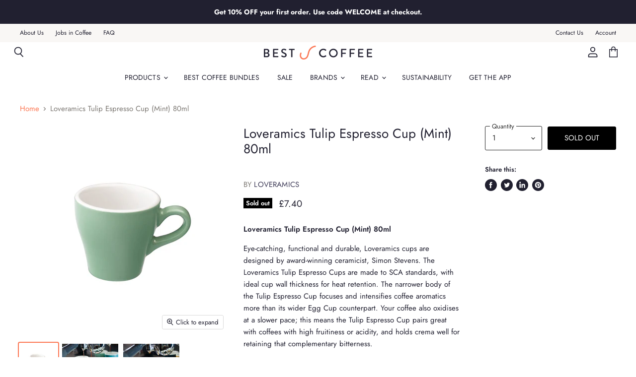

--- FILE ---
content_type: text/html; charset=utf-8
request_url: https://www.bestcoffee.guide/products/loveramics-tulip-espresso-cup-mint-80ml
body_size: 43532
content:















<!doctype html>
<html class="no-js no-touch" lang="en">
    <head>

	
    <!-- Global site tag (gtag.js) - Google Analytics -->
<script async src="https://www.googletagmanager.com/gtag/js?id=G-R86CE5NMD4"></script>
<script>
  window.dataLayer = window.dataLayer || [];
  function gtag(){dataLayer.push(arguments);}
  gtag('js', new Date());

  gtag('config', 'G-R86CE5NMD4');
</script>

   <!-- Global site tag (gtag.js) - Google Analytics -->
<script async src="https://www.googletagmanager.com/gtag/js?id=UA-100943318-5"></script>
<script>
  window.dataLayer = window.dataLayer || [];
  function gtag(){dataLayer.push(arguments);}
  gtag('js', new Date());

  gtag('config', 'UA-100943318-5');
</script>
    <script src="https://www.googleoptimize.com/optimize.js?id=OPT-MDQKVRL"></script>
    
    <meta charset="utf-8">
    <meta http-equiv="X-UA-Compatible" content="IE=edge,chrome=1">
    <meta name="viewport" content="width=device-width,initial-scale=1" />

    <!-- Preconnect Domains -->
    <link rel="preconnect" href="https://cdn.shopify.com" crossorigin>
    <link rel="preconnect" href="https://fonts.shopify.com" crossorigin>
    <link rel="preconnect" href="https://monorail-edge.shopifysvc.com">

    
    

    <!-- Preload Assets -->
    <link rel="preload" href="//www.bestcoffee.guide/cdn/shop/t/22/assets/api.js?v=76077937940174100761618843644" as="script">

    
    
    
    <link rel="preload" href="//www.bestcoffee.guide/cdn/shop/t/22/assets/superstore.min.js?v=19394124608829538491622542780" as="script"><title>Loveramics Tulip Espresso Cup (Mint) 80ml — Best Coffee</title>
    
    <!-- additional SEO RH -->
    
    
    

    
      <meta name="description" content="Loveramics Tulip Espresso Cup (Mint) 80ml. One of the best espresso cups available from Loveramics. Elegant and classic espresso cup available in various colours.">
    

    
  <link rel="shortcut icon" href="//www.bestcoffee.guide/cdn/shop/files/bc-favicon_1201ddbc-0399-4d7a-9fb6-9ad7650cad6c_32x32.png?v=1620648647" type="image/png">


    
      <link rel="canonical" href="https://www.bestcoffee.guide/products/loveramics-tulip-espresso-cup-mint-80ml" />
    

    
    















<meta property="og:site_name" content="Best Coffee">
<meta property="og:url" content="https://www.bestcoffee.guide/products/loveramics-tulip-espresso-cup-mint-80ml">
<meta property="og:title" content="Loveramics Tulip Espresso Cup (Mint) 80ml">
<meta property="og:type" content="website">
<meta property="og:description" content="Loveramics Tulip Espresso Cup (Mint) 80ml. One of the best espresso cups available from Loveramics. Elegant and classic espresso cup available in various colours.">




    
    
    

    
    
    <meta
      property="og:image"
      content="https://www.bestcoffee.guide/cdn/shop/products/C087-51BMT_1728e21f-0212-47d0-a20b-583470eb83fd_1200x1200.jpg?v=1605174227"
    />
    <meta
      property="og:image:secure_url"
      content="https://www.bestcoffee.guide/cdn/shop/products/C087-51BMT_1728e21f-0212-47d0-a20b-583470eb83fd_1200x1200.jpg?v=1605174227"
    />
    <meta property="og:image:width" content="1200" />
    <meta property="og:image:height" content="1200" />
    
    
    <meta property="og:image:alt" content="Loveramics Tulip Espresso Cup (Mint) 80ml" />
  









  <meta name="twitter:site" content="@BestCoffeeApp">








<meta name="twitter:title" content="Loveramics Tulip Espresso Cup (Mint) 80ml">
<meta name="twitter:description" content="Loveramics Tulip Espresso Cup (Mint) 80ml. One of the best espresso cups available from Loveramics. Elegant and classic espresso cup available in various colours.">


    
    
    
      
      
      <meta name="twitter:card" content="summary">
    
    
    <meta
      property="twitter:image"
      content="https://www.bestcoffee.guide/cdn/shop/products/C087-51BMT_1728e21f-0212-47d0-a20b-583470eb83fd_1200x1200_crop_center.jpg?v=1605174227"
    />
    <meta property="twitter:image:width" content="1200" />
    <meta property="twitter:image:height" content="1200" />
    
    
    <meta property="twitter:image:alt" content="Loveramics Tulip Espresso Cup (Mint) 80ml" />
  


    

    <link rel="preload" href="//www.bestcoffee.guide/cdn/fonts/jost/jost_n4.d47a1b6347ce4a4c9f437608011273009d91f2b7.woff2" as="font" crossorigin="anonymous">

    
      <link rel="preload" as="style" href="//www.bestcoffee.guide/cdn/shop/t/22/assets/theme.css?v=13189883648939682091766145430">
    
    
    <link href="//www.bestcoffee.guide/cdn/shop/t/22/assets/tachyons.min.css?v=142678714405117331001619597803" rel="stylesheet" type="text/css" media="all" />

    
  <script>window.performance && window.performance.mark && window.performance.mark('shopify.content_for_header.start');</script><meta name="google-site-verification" content="aF2jNBTakUD7aPP9GdonqyzbH31Sh3a9YWTbKCqczls">
<meta id="shopify-digital-wallet" name="shopify-digital-wallet" content="/26976256064/digital_wallets/dialog">
<meta name="shopify-checkout-api-token" content="7f755e50cb62fe63668bfd3a3a8e6f10">
<meta id="in-context-paypal-metadata" data-shop-id="26976256064" data-venmo-supported="false" data-environment="production" data-locale="en_US" data-paypal-v4="true" data-currency="GBP">
<link rel="alternate" type="application/json+oembed" href="https://www.bestcoffee.guide/products/loveramics-tulip-espresso-cup-mint-80ml.oembed">
<script async="async" src="/checkouts/internal/preloads.js?locale=en-GB"></script>
<link rel="preconnect" href="https://shop.app" crossorigin="anonymous">
<script async="async" src="https://shop.app/checkouts/internal/preloads.js?locale=en-GB&shop_id=26976256064" crossorigin="anonymous"></script>
<script id="apple-pay-shop-capabilities" type="application/json">{"shopId":26976256064,"countryCode":"GB","currencyCode":"GBP","merchantCapabilities":["supports3DS"],"merchantId":"gid:\/\/shopify\/Shop\/26976256064","merchantName":"Best Coffee","requiredBillingContactFields":["postalAddress","email","phone"],"requiredShippingContactFields":["postalAddress","email","phone"],"shippingType":"shipping","supportedNetworks":["visa","maestro","masterCard","amex","discover","elo"],"total":{"type":"pending","label":"Best Coffee","amount":"1.00"},"shopifyPaymentsEnabled":true,"supportsSubscriptions":true}</script>
<script id="shopify-features" type="application/json">{"accessToken":"7f755e50cb62fe63668bfd3a3a8e6f10","betas":["rich-media-storefront-analytics"],"domain":"www.bestcoffee.guide","predictiveSearch":true,"shopId":26976256064,"locale":"en"}</script>
<script>var Shopify = Shopify || {};
Shopify.shop = "brewed-by-hand.myshopify.com";
Shopify.locale = "en";
Shopify.currency = {"active":"GBP","rate":"1.0"};
Shopify.country = "GB";
Shopify.theme = {"name":"Superstore-v3.2.1 - 19\/04\/21","id":120196726848,"schema_name":"Superstore","schema_version":"3.2.1","theme_store_id":null,"role":"main"};
Shopify.theme.handle = "null";
Shopify.theme.style = {"id":null,"handle":null};
Shopify.cdnHost = "www.bestcoffee.guide/cdn";
Shopify.routes = Shopify.routes || {};
Shopify.routes.root = "/";</script>
<script type="module">!function(o){(o.Shopify=o.Shopify||{}).modules=!0}(window);</script>
<script>!function(o){function n(){var o=[];function n(){o.push(Array.prototype.slice.apply(arguments))}return n.q=o,n}var t=o.Shopify=o.Shopify||{};t.loadFeatures=n(),t.autoloadFeatures=n()}(window);</script>
<script>
  window.ShopifyPay = window.ShopifyPay || {};
  window.ShopifyPay.apiHost = "shop.app\/pay";
  window.ShopifyPay.redirectState = null;
</script>
<script id="shop-js-analytics" type="application/json">{"pageType":"product"}</script>
<script defer="defer" async type="module" src="//www.bestcoffee.guide/cdn/shopifycloud/shop-js/modules/v2/client.init-shop-cart-sync_BT-GjEfc.en.esm.js"></script>
<script defer="defer" async type="module" src="//www.bestcoffee.guide/cdn/shopifycloud/shop-js/modules/v2/chunk.common_D58fp_Oc.esm.js"></script>
<script defer="defer" async type="module" src="//www.bestcoffee.guide/cdn/shopifycloud/shop-js/modules/v2/chunk.modal_xMitdFEc.esm.js"></script>
<script type="module">
  await import("//www.bestcoffee.guide/cdn/shopifycloud/shop-js/modules/v2/client.init-shop-cart-sync_BT-GjEfc.en.esm.js");
await import("//www.bestcoffee.guide/cdn/shopifycloud/shop-js/modules/v2/chunk.common_D58fp_Oc.esm.js");
await import("//www.bestcoffee.guide/cdn/shopifycloud/shop-js/modules/v2/chunk.modal_xMitdFEc.esm.js");

  window.Shopify.SignInWithShop?.initShopCartSync?.({"fedCMEnabled":true,"windoidEnabled":true});

</script>
<script>
  window.Shopify = window.Shopify || {};
  if (!window.Shopify.featureAssets) window.Shopify.featureAssets = {};
  window.Shopify.featureAssets['shop-js'] = {"shop-cart-sync":["modules/v2/client.shop-cart-sync_DZOKe7Ll.en.esm.js","modules/v2/chunk.common_D58fp_Oc.esm.js","modules/v2/chunk.modal_xMitdFEc.esm.js"],"init-fed-cm":["modules/v2/client.init-fed-cm_B6oLuCjv.en.esm.js","modules/v2/chunk.common_D58fp_Oc.esm.js","modules/v2/chunk.modal_xMitdFEc.esm.js"],"shop-cash-offers":["modules/v2/client.shop-cash-offers_D2sdYoxE.en.esm.js","modules/v2/chunk.common_D58fp_Oc.esm.js","modules/v2/chunk.modal_xMitdFEc.esm.js"],"shop-login-button":["modules/v2/client.shop-login-button_QeVjl5Y3.en.esm.js","modules/v2/chunk.common_D58fp_Oc.esm.js","modules/v2/chunk.modal_xMitdFEc.esm.js"],"pay-button":["modules/v2/client.pay-button_DXTOsIq6.en.esm.js","modules/v2/chunk.common_D58fp_Oc.esm.js","modules/v2/chunk.modal_xMitdFEc.esm.js"],"shop-button":["modules/v2/client.shop-button_DQZHx9pm.en.esm.js","modules/v2/chunk.common_D58fp_Oc.esm.js","modules/v2/chunk.modal_xMitdFEc.esm.js"],"avatar":["modules/v2/client.avatar_BTnouDA3.en.esm.js"],"init-windoid":["modules/v2/client.init-windoid_CR1B-cfM.en.esm.js","modules/v2/chunk.common_D58fp_Oc.esm.js","modules/v2/chunk.modal_xMitdFEc.esm.js"],"init-shop-for-new-customer-accounts":["modules/v2/client.init-shop-for-new-customer-accounts_C_vY_xzh.en.esm.js","modules/v2/client.shop-login-button_QeVjl5Y3.en.esm.js","modules/v2/chunk.common_D58fp_Oc.esm.js","modules/v2/chunk.modal_xMitdFEc.esm.js"],"init-shop-email-lookup-coordinator":["modules/v2/client.init-shop-email-lookup-coordinator_BI7n9ZSv.en.esm.js","modules/v2/chunk.common_D58fp_Oc.esm.js","modules/v2/chunk.modal_xMitdFEc.esm.js"],"init-shop-cart-sync":["modules/v2/client.init-shop-cart-sync_BT-GjEfc.en.esm.js","modules/v2/chunk.common_D58fp_Oc.esm.js","modules/v2/chunk.modal_xMitdFEc.esm.js"],"shop-toast-manager":["modules/v2/client.shop-toast-manager_DiYdP3xc.en.esm.js","modules/v2/chunk.common_D58fp_Oc.esm.js","modules/v2/chunk.modal_xMitdFEc.esm.js"],"init-customer-accounts":["modules/v2/client.init-customer-accounts_D9ZNqS-Q.en.esm.js","modules/v2/client.shop-login-button_QeVjl5Y3.en.esm.js","modules/v2/chunk.common_D58fp_Oc.esm.js","modules/v2/chunk.modal_xMitdFEc.esm.js"],"init-customer-accounts-sign-up":["modules/v2/client.init-customer-accounts-sign-up_iGw4briv.en.esm.js","modules/v2/client.shop-login-button_QeVjl5Y3.en.esm.js","modules/v2/chunk.common_D58fp_Oc.esm.js","modules/v2/chunk.modal_xMitdFEc.esm.js"],"shop-follow-button":["modules/v2/client.shop-follow-button_CqMgW2wH.en.esm.js","modules/v2/chunk.common_D58fp_Oc.esm.js","modules/v2/chunk.modal_xMitdFEc.esm.js"],"checkout-modal":["modules/v2/client.checkout-modal_xHeaAweL.en.esm.js","modules/v2/chunk.common_D58fp_Oc.esm.js","modules/v2/chunk.modal_xMitdFEc.esm.js"],"shop-login":["modules/v2/client.shop-login_D91U-Q7h.en.esm.js","modules/v2/chunk.common_D58fp_Oc.esm.js","modules/v2/chunk.modal_xMitdFEc.esm.js"],"lead-capture":["modules/v2/client.lead-capture_BJmE1dJe.en.esm.js","modules/v2/chunk.common_D58fp_Oc.esm.js","modules/v2/chunk.modal_xMitdFEc.esm.js"],"payment-terms":["modules/v2/client.payment-terms_Ci9AEqFq.en.esm.js","modules/v2/chunk.common_D58fp_Oc.esm.js","modules/v2/chunk.modal_xMitdFEc.esm.js"]};
</script>
<script>(function() {
  var isLoaded = false;
  function asyncLoad() {
    if (isLoaded) return;
    isLoaded = true;
    var urls = ["https:\/\/static.klaviyo.com\/onsite\/js\/klaviyo.js?company_id=SWqtfW\u0026shop=brewed-by-hand.myshopify.com","https:\/\/static.klaviyo.com\/onsite\/js\/klaviyo.js?company_id=SWqtfW\u0026shop=brewed-by-hand.myshopify.com","https:\/\/d23dclunsivw3h.cloudfront.net\/redirect-app.js?shop=brewed-by-hand.myshopify.com","https:\/\/static.affiliatly.com\/shopify\/v3\/shopify.js?affiliatly_code=AF-1062361\u0026s=2\u0026shop=brewed-by-hand.myshopify.com","https:\/\/cdn-widgetsrepository.yotpo.com\/v1\/loader\/yj3aNycWPBiQ2at0pm1q3YkVszMYPx14DQIYcVHq?shop=brewed-by-hand.myshopify.com","https:\/\/na.shgcdn3.com\/pixel-collector.js?shop=brewed-by-hand.myshopify.com"];
    for (var i = 0; i < urls.length; i++) {
      var s = document.createElement('script');
      s.type = 'text/javascript';
      s.async = true;
      s.src = urls[i];
      var x = document.getElementsByTagName('script')[0];
      x.parentNode.insertBefore(s, x);
    }
  };
  if(window.attachEvent) {
    window.attachEvent('onload', asyncLoad);
  } else {
    window.addEventListener('load', asyncLoad, false);
  }
})();</script>
<script id="__st">var __st={"a":26976256064,"offset":0,"reqid":"4cd5ec5d-bb9c-4d41-9ece-cc6f9f6b2c9a-1769306200","pageurl":"www.bestcoffee.guide\/products\/loveramics-tulip-espresso-cup-mint-80ml","u":"11e6c6397b8d","p":"product","rtyp":"product","rid":4811459625024};</script>
<script>window.ShopifyPaypalV4VisibilityTracking = true;</script>
<script id="captcha-bootstrap">!function(){'use strict';const t='contact',e='account',n='new_comment',o=[[t,t],['blogs',n],['comments',n],[t,'customer']],c=[[e,'customer_login'],[e,'guest_login'],[e,'recover_customer_password'],[e,'create_customer']],r=t=>t.map((([t,e])=>`form[action*='/${t}']:not([data-nocaptcha='true']) input[name='form_type'][value='${e}']`)).join(','),a=t=>()=>t?[...document.querySelectorAll(t)].map((t=>t.form)):[];function s(){const t=[...o],e=r(t);return a(e)}const i='password',u='form_key',d=['recaptcha-v3-token','g-recaptcha-response','h-captcha-response',i],f=()=>{try{return window.sessionStorage}catch{return}},m='__shopify_v',_=t=>t.elements[u];function p(t,e,n=!1){try{const o=window.sessionStorage,c=JSON.parse(o.getItem(e)),{data:r}=function(t){const{data:e,action:n}=t;return t[m]||n?{data:e,action:n}:{data:t,action:n}}(c);for(const[e,n]of Object.entries(r))t.elements[e]&&(t.elements[e].value=n);n&&o.removeItem(e)}catch(o){console.error('form repopulation failed',{error:o})}}const l='form_type',E='cptcha';function T(t){t.dataset[E]=!0}const w=window,h=w.document,L='Shopify',v='ce_forms',y='captcha';let A=!1;((t,e)=>{const n=(g='f06e6c50-85a8-45c8-87d0-21a2b65856fe',I='https://cdn.shopify.com/shopifycloud/storefront-forms-hcaptcha/ce_storefront_forms_captcha_hcaptcha.v1.5.2.iife.js',D={infoText:'Protected by hCaptcha',privacyText:'Privacy',termsText:'Terms'},(t,e,n)=>{const o=w[L][v],c=o.bindForm;if(c)return c(t,g,e,D).then(n);var r;o.q.push([[t,g,e,D],n]),r=I,A||(h.body.append(Object.assign(h.createElement('script'),{id:'captcha-provider',async:!0,src:r})),A=!0)});var g,I,D;w[L]=w[L]||{},w[L][v]=w[L][v]||{},w[L][v].q=[],w[L][y]=w[L][y]||{},w[L][y].protect=function(t,e){n(t,void 0,e),T(t)},Object.freeze(w[L][y]),function(t,e,n,w,h,L){const[v,y,A,g]=function(t,e,n){const i=e?o:[],u=t?c:[],d=[...i,...u],f=r(d),m=r(i),_=r(d.filter((([t,e])=>n.includes(e))));return[a(f),a(m),a(_),s()]}(w,h,L),I=t=>{const e=t.target;return e instanceof HTMLFormElement?e:e&&e.form},D=t=>v().includes(t);t.addEventListener('submit',(t=>{const e=I(t);if(!e)return;const n=D(e)&&!e.dataset.hcaptchaBound&&!e.dataset.recaptchaBound,o=_(e),c=g().includes(e)&&(!o||!o.value);(n||c)&&t.preventDefault(),c&&!n&&(function(t){try{if(!f())return;!function(t){const e=f();if(!e)return;const n=_(t);if(!n)return;const o=n.value;o&&e.removeItem(o)}(t);const e=Array.from(Array(32),(()=>Math.random().toString(36)[2])).join('');!function(t,e){_(t)||t.append(Object.assign(document.createElement('input'),{type:'hidden',name:u})),t.elements[u].value=e}(t,e),function(t,e){const n=f();if(!n)return;const o=[...t.querySelectorAll(`input[type='${i}']`)].map((({name:t})=>t)),c=[...d,...o],r={};for(const[a,s]of new FormData(t).entries())c.includes(a)||(r[a]=s);n.setItem(e,JSON.stringify({[m]:1,action:t.action,data:r}))}(t,e)}catch(e){console.error('failed to persist form',e)}}(e),e.submit())}));const S=(t,e)=>{t&&!t.dataset[E]&&(n(t,e.some((e=>e===t))),T(t))};for(const o of['focusin','change'])t.addEventListener(o,(t=>{const e=I(t);D(e)&&S(e,y())}));const B=e.get('form_key'),M=e.get(l),P=B&&M;t.addEventListener('DOMContentLoaded',(()=>{const t=y();if(P)for(const e of t)e.elements[l].value===M&&p(e,B);[...new Set([...A(),...v().filter((t=>'true'===t.dataset.shopifyCaptcha))])].forEach((e=>S(e,t)))}))}(h,new URLSearchParams(w.location.search),n,t,e,['guest_login'])})(!0,!0)}();</script>
<script integrity="sha256-4kQ18oKyAcykRKYeNunJcIwy7WH5gtpwJnB7kiuLZ1E=" data-source-attribution="shopify.loadfeatures" defer="defer" src="//www.bestcoffee.guide/cdn/shopifycloud/storefront/assets/storefront/load_feature-a0a9edcb.js" crossorigin="anonymous"></script>
<script crossorigin="anonymous" defer="defer" src="//www.bestcoffee.guide/cdn/shopifycloud/storefront/assets/shopify_pay/storefront-65b4c6d7.js?v=20250812"></script>
<script data-source-attribution="shopify.dynamic_checkout.dynamic.init">var Shopify=Shopify||{};Shopify.PaymentButton=Shopify.PaymentButton||{isStorefrontPortableWallets:!0,init:function(){window.Shopify.PaymentButton.init=function(){};var t=document.createElement("script");t.src="https://www.bestcoffee.guide/cdn/shopifycloud/portable-wallets/latest/portable-wallets.en.js",t.type="module",document.head.appendChild(t)}};
</script>
<script data-source-attribution="shopify.dynamic_checkout.buyer_consent">
  function portableWalletsHideBuyerConsent(e){var t=document.getElementById("shopify-buyer-consent"),n=document.getElementById("shopify-subscription-policy-button");t&&n&&(t.classList.add("hidden"),t.setAttribute("aria-hidden","true"),n.removeEventListener("click",e))}function portableWalletsShowBuyerConsent(e){var t=document.getElementById("shopify-buyer-consent"),n=document.getElementById("shopify-subscription-policy-button");t&&n&&(t.classList.remove("hidden"),t.removeAttribute("aria-hidden"),n.addEventListener("click",e))}window.Shopify?.PaymentButton&&(window.Shopify.PaymentButton.hideBuyerConsent=portableWalletsHideBuyerConsent,window.Shopify.PaymentButton.showBuyerConsent=portableWalletsShowBuyerConsent);
</script>
<script data-source-attribution="shopify.dynamic_checkout.cart.bootstrap">document.addEventListener("DOMContentLoaded",(function(){function t(){return document.querySelector("shopify-accelerated-checkout-cart, shopify-accelerated-checkout")}if(t())Shopify.PaymentButton.init();else{new MutationObserver((function(e,n){t()&&(Shopify.PaymentButton.init(),n.disconnect())})).observe(document.body,{childList:!0,subtree:!0})}}));
</script>
<script id='scb4127' type='text/javascript' async='' src='https://www.bestcoffee.guide/cdn/shopifycloud/privacy-banner/storefront-banner.js'></script><link id="shopify-accelerated-checkout-styles" rel="stylesheet" media="screen" href="https://www.bestcoffee.guide/cdn/shopifycloud/portable-wallets/latest/accelerated-checkout-backwards-compat.css" crossorigin="anonymous">
<style id="shopify-accelerated-checkout-cart">
        #shopify-buyer-consent {
  margin-top: 1em;
  display: inline-block;
  width: 100%;
}

#shopify-buyer-consent.hidden {
  display: none;
}

#shopify-subscription-policy-button {
  background: none;
  border: none;
  padding: 0;
  text-decoration: underline;
  font-size: inherit;
  cursor: pointer;
}

#shopify-subscription-policy-button::before {
  box-shadow: none;
}

      </style>

<script>window.performance && window.performance.mark && window.performance.mark('shopify.content_for_header.end');</script>
  





  <script type="text/javascript">
    
      window.__shgMoneyFormat = window.__shgMoneyFormat || {"GBP":{"currency":"GBP","currency_symbol":"£","currency_symbol_location":"left","decimal_places":2,"decimal_separator":".","thousands_separator":","}};
    
    window.__shgCurrentCurrencyCode = window.__shgCurrentCurrencyCode || {
      currency: "GBP",
      currency_symbol: "£",
      decimal_separator: ".",
      thousands_separator: ",",
      decimal_places: 2,
      currency_symbol_location: "left"
    };
  </script>




    <script>
      document.documentElement.className=document.documentElement.className.replace(/\bno-js\b/,'js');
      if(window.Shopify&&window.Shopify.designMode)document.documentElement.className+=' in-theme-editor';
      if(('ontouchstart' in window)||window.DocumentTouch&&document instanceof DocumentTouch)document.documentElement.className=document.documentElement.className.replace(/\bno-touch\b/,'has-touch');
    </script>
    
    <script src="//www.bestcoffee.guide/cdn/shop/t/22/assets/api.js?v=76077937940174100761618843644" defer></script>

    
      <link href="//www.bestcoffee.guide/cdn/shop/t/22/assets/theme.css?v=13189883648939682091766145430" rel="stylesheet" type="text/css" media="all" />
    

    

    
    <script>
      window.Theme = window.Theme || {};
      window.Theme.routes = {
        "root_url": "/",
        "account_url": "/account",
        "account_login_url": "/account/login",
        "account_logout_url": "/account/logout",
        "account_register_url": "/account/register",
        "account_addresses_url": "/account/addresses",
        "collections_url": "/collections",
        "all_products_collection_url": "/collections/all",
        "search_url": "/search",
        "cart_url": "/cart",
        "cart_add_url": "/cart/add",
        "cart_change_url": "/cart/change",
        "cart_clear_url": "/cart/clear",
        "product_recommendations_url": "/recommendations/products",
      };
    </script>
    
  
  

<script type="text/javascript">
  
    window.SHG_CUSTOMER = null;
  
</script>









<script id="sca_fg_cart_ShowGiftAsProductTemplate" type="text/template">
  
  <div class="item not-sca-qv" id="sca-freegift-{{productID}}">
    <a class="close_box" style="display: none;position: absolute;top:5px;right: 10px;font-size: 22px;font-weight: bold;cursor: pointer;text-decoration:none;color: #aaa;">×</a>
    <a href="/products/{{productHandle}}" target="_blank"><img style="margin-left: auto; margin-right: auto; width: 50%;" class="lazyOwl" data-src="{{productImageURL}}"></a>
    <div class="sca-product-shop">
      <div class="review-summary3">
        <div class="yotpo bottomLine" style="text-align:center"
          data-product-id="{{productID}}"
          data-product-models="{{productID}}"
          data-name="{{productTitle}}"
          data-url="/products/{{productHandle}}">
        </div>
      </div>
      <div class="f-fix"><span class="sca-product-title" style="white-space: nowrap;color:#000;{{showfgTitle}}">{{productTitle}}</span>
          <div id="product-variants-{{productID}}">
            <div class="sca-price" id="price-field-{{productID}}">
              <span class="sca-old-price">{{variant_compare_at_price}}</span>
              <span class="sca-special-price">{{variant_price}}</span>
            </div>
            <div id="stay-content-sca-freegift-{{productID}}" class="sca-fg-cart-item">
              <a class="close_box" style="display: none;position: absolute;top:5px;right: 10px;font-size: 22px;font-weight: bold;cursor: pointer;text-decoration:none;color: #aaa;">×</a>
              <select id="product-select-{{productID}}" name="id" style="display: none">
                {{optionVariantData}}
              </select>
            </div>
          </div>
          <button type='button' id="sca-btn-select-{{productID}}" class="sca-button" onclick="onclickSelect_{{productID}}();"><span>{{SelectButton}}</span></button>
          <button type='button' id="sca-btn-{{productID}}" class="sca-button" style="display: none"><span>{{AddToCartButton}}</span></button>
      </div>
    </div>
  </div>
  
</script>
<script id = "sca_fg_cart_ShowGiftAsProductScriptTemplate" type="text/template">
  
  
    var selectCallback_{{productID}}=function(t,a){if(t?(t.available?(SECOMAPP.jQuery("#sca-btn-{{productID}}").removeClass("disabled").removeAttr("disabled").html("<span>{{AddToCartButton}}</span>").fadeTo(200,1),SECOMAPP.jQuery("#sca-btn-{{productID}}").unbind("click"),SECOMAPP.jQuery("#sca-btn-{{productID}}").click(SECOMAPP.jQuery.proxy(function(){SECOMAPP.addGiftToCart(t.id,1)},t))):SECOMAPP.jQuery("#sca-btn-{{productID}}").html("<span>{{UnavailableButton}}</span>").addClass("disabled").attr("disabled","disabled").fadeTo(200,.5),t.compare_at_price>t.price?SECOMAPP.jQuery("#price-field-{{productID}}").html("<span class='sca-old-price'>"+SECOMAPP.formatMoney(t.compare_at_price)+"</span>&nbsp;<s class='sca-special-price'>"+SECOMAPP.formatMoney(t.price)+"</s>"):SECOMAPP.jQuery("#price-field-{{productID}}").html("<span class='sca-special-price'>"+SECOMAPP.formatMoney(t.price)+"</span>")):SECOMAPP.jQuery("#sca-btn-{{productID}}").html("<span>{{UnavailableButton}}</span>").addClass("disabled").attr("disabled","disabled").fadeTo(200,.5),t&&t.featured_image){var e=SECOMAPP.jQuery("#sca-freegift-{{productID}} img"),_=t.featured_image,c=e[0];Shopify.Image.switchImage(_,c,function(t,a,e){SECOMAPP.jQuery(e).parents("a").attr("href",t),SECOMAPP.jQuery(e).attr("src",t)})}},onclickSelect_{{productID}}=function(t){SECOMAPP.jQuery.getJSON("/products/{{productHandle}}.js",{_:(new Date).getTime()},function(t){SECOMAPP.jQuery(".owl-item #sca-freegift-{{productID}} span.sca-product-title").html(t.title);var e=[];SECOMAPP.jQuery.each(t.options,function(t,a){e[t]=a.name}),t.options=e;for(var a={{variantsGiftList}},_={{mainVariantsList}},c=t.variants.length-1;-1<c;c--)a.indexOf(t.variants[c].id)<0&&_.indexOf(t.variants[c].id)<0&&t.variants.splice(c,1);for(var o=_.length-1;-1<o;o--){var i=a[o],r=_[o],n=-1,s=-1;for(c=t.variants.length-1;-1<c;c--)t.variants[c].id==i?n=c:t.variants[c].id==r&&(s=c);-1<n&&-1<s&n!==s?("undefined"!=typeof SECOMAPP&&void 0!==SECOMAPP.fgsettings&&!0===SECOMAPP.fgsettings.sca_sync_gift&&void 0!==SECOMAPP.fgsettings.sca_fg_gift_variant_quantity_format&&"equal_original_inventory"===SECOMAPP.fgsettings.sca_fg_gift_variant_quantity_format&&(t.variants[n].available=t.variants[s].available,t.variants[n].inventory_management=t.variants[s].inventory_management),t.variants[n].option1=t.variants[s].option1,t.variants[n].options[0].name=t.variants[s].options[0].name,t.variants[n].options[1]&&(t.variants[n].options[1].name=t.variants[s].options[1].name,t.variants[n].option2=t.variants[s].option2),t.variants[n].options[2]&&(t.variants[n].options[2].name=t.variants[s].options[2].name,t.variants[n].option3=t.variants[s].option3),t.variants[n].title=t.variants[s].title,t.variants[n].name=t.variants[s].name,t.variants[n].public_title=t.variants[s].public_title,t.variants.splice(s,1)):(t.variants[s].id=i,t.variants[s].compare_at_price||(t.variants[s].compare_at_price=t.variants[s].price),t.variants[s].price=SECOMAPP.fgdata.giftid_price_mapping[i])}SECOMAPP.jQuery("#sca-btn-select-{{productID}}").hide(),SECOMAPP.jQuery("#product-select-{{productID}}").show(),SECOMAPP.jQuery("#sca-btn-{{productID}}").show(),SECOMAPP.jQuery("#stay-content-sca-freegift-{{productID}} .close_box").show(),SECOMAPP.jQuery("#stay-content-sca-freegift-{{productID}} .close_box").click(function(){SECOMAPP.jQuery("#stay-content-sca-freegift-{{productID}}").hide(),SECOMAPP.jQuery("#sca-btn-{{productID}}").hide(),SECOMAPP.jQuery("#sca-btn-select-{{productID}}").show()}),onclickSelect_{{productID}}=function(){SECOMAPP.jQuery("#stay-content-sca-freegift-{{productID}}").show(),SECOMAPP.jQuery("#sca-btn-{{productID}}").show(),SECOMAPP.jQuery("#sca-btn-select-{{productID}}").hide()},1==t.variants.length?(-1!==t.variants[0].title.indexOf("Default")&&SECOMAPP.jQuery("#sca-freegift-{{productID}} .selector-wrapper").hide(),1==t.variants[0].available&&(SECOMAPP.jQuery("#sca-btn-{{productID}}").show(),SECOMAPP.jQuery("#sca-btn-select-{{productID}}").hide(),SECOMAPP.jQuery("#sca-btn-{{productID}}").removeClass("disabled").removeAttr("disabled").html("<span>{{AddToCartButton}}</span>").fadeTo(200,1),SECOMAPP.jQuery("#sca-btn-{{productID}}").unbind("click"),SECOMAPP.jQuery("#sca-btn-{{productID}}").click(SECOMAPP.jQuery.proxy(function(){SECOMAPP.addGiftToCart(t.variants[0].id,1)},t)))):(new Shopify.OptionSelectors("product-select-{{productID}}",{product:t,onVariantSelected:selectCallback_{{productID}},enableHistoryState:!0}),SECOMAPP.jQuery("#stay-content-sca-freegift-{{productID}}").show(),SECOMAPP.jQuery("#stay-content-sca-freegift-{{productID}}").focus())})};1=={{variantsGiftList}}.length&&onclickSelect_{{productID}}();
  
</script>

<script id="sca_fg_cart_ShowGiftAsVariantTemplate" type="text/template">
  
  <div class="item not-sca-qv" id="sca-freegift-{{variantID}}">
    <a href="/products/{{productHandle}}?variant={{originalVariantID}}" target="_blank"><img style="margin-left: auto; margin-right: auto; width: 50%;" class="lazyOwl" data-src="{{variantImageURL}}"></a>
    <div class="sca-product-shop">
      <div class="review-summary3">
        <div class="yotpo bottomLine" style="text-align:center"
          data-product-id="{{productID}}"
          data-product-models="{{productID}}"
          data-name="{{productTitle}}"
          data-url="/products/{{productHandle}}">
        </div>
      </div>
      <div class="f-fix">
        <span class="sca-product-title" style="white-space: nowrap;color:#000;">{{variantTitle}}</span>
        <div class="sca-price">
          <span class="sca-old-price">{{variant_compare_at_price}}</span>
          <span class="sca-special-price">{{variant_price}}</span>
        </div>
        <button type="button" id="sca-btn{{variantID}}" class="sca-button" onclick="SECOMAPP.addGiftToCart({{variantID}},1);">
          <span>{{AddToCartButton}}</span>
        </button>
      </div>
    </div>
  </div>
  
</script>

<script id="sca_fg_prod_GiftList" type="text/template">
  
  <a style="text-decoration: none !important" id ="{{giftShowID}}" class="product-image freegif-product-image freegift-info-{{giftShowID}}"
     title="{{giftTitle}}" href="/products/{{productsHandle}}">
    <img class="not-sca-qv" src="{{giftImgUrl}}" alt="{{giftTitle}}" />
  </a>
  
</script>

<script id="sca_fg_prod_Gift_PopupDetail" type="text/template">
  
  <div class="sca-fg-item fg-info-{{giftShowID}}" style="display:none;z-index:2147483647;">
    <div class="sca-fg-item-options">
      <div class="sca-fg-item-option-title">
        <em>{{freegiftRuleName}}</em>
      </div>
      <div class="sca-fg-item-option-ct">
        <!--        <div class="sca-fg-image-item">
                        <img src="{{giftImgUrl}}" /> -->
        <div class="sca-fg-item-name">
          <a href="#">{{giftTitle}}</a>
        </div>
        <!--        </div> -->
      </div>
    </div>
  </div>
  
</script>

<script id="sca_fg_ajax_GiftListPopup" type="text/template">
  
  <div id="freegift_popup" class="mfp-hide">
    <div id="sca-fg-owl-carousel">
      <div id="freegift_cart_container" class="sca-fg-cart-container" style="display: none;">
        <div id="freegift_message" class="owl-carousel"></div>
      </div>
      <div id="sca-fg-slider-cart" style="display: none;">
        <div class="sca-fg-cart-title">
          <strong>{{popupTitle}}</strong>
        </div>
        <div id="sca_freegift_list" class="owl-carousel"></div>
      </div>
    </div>
  </div>
  
</script>

<script id="sca_fg_checkout_confirm_popup" type="text/template">
    
         <div class='sca-fg-checkout-confirm-popup' style='font-family: "Myriad","Cardo","Big Caslon","Bodoni MT",Georgia,serif; position: relative;background: #FFF;padding: 20px 20px 50px 20px;width: auto;max-width: 500px;margin: 20px auto;'>
             <h1 style='font-family: "Oswald","Cardo","Big Caslon","Bodoni MT",Georgia,serif;'>YOU CAN STILL ADD MORE!</h1>
             <p>You get 1 free item with every product purchased. It looks like you can still add more free item(s) to your cart. What would you like to do?</p>
             <p class='sca-fg-checkout-confirm-buttons' style='float: right;'>
                 <a class='btn popup-modal-dismiss action_button add_to_cart' href='#' style='width: 200px !important;margin-right: 20px;'>ADD MORE</a>
                 <a class='btn checkout__button continue-checkout action_button add_to_cart' href='/checkout' style='width: 200px !important;'>CHECKOUT</a>
             </p>
         </div>
    
</script>



<link href="//www.bestcoffee.guide/cdn/shop/t/22/assets/sca.freegift.css?v=43694233310401270911660904997" rel="stylesheet" type="text/css" media="all" />
<script src="//www.bestcoffee.guide/cdn/shopifycloud/storefront/assets/themes_support/option_selection-b017cd28.js" type="text/javascript"></script>
<script data-cfasync="false">
    Shopify.money_format = "£{{amount}}";
    //enable checking free gifts condition when checkout clicked
    if ((typeof SECOMAPP) === 'undefined') { window.SECOMAPP = {}; };
    SECOMAPP.enableOverrideCheckout = true;
    SECOMAPP.add_offer_names_above_gift_list = true;
    //    SECOMAPP.preStopAppCallback = function(cart){
    //        if(typeof yotpo!=='undefined' && typeof yotpo.initWidgets==='function'){
    //            yotpo.initWidgets();
    //        }
    //    }
</script>
<script type="text/javascript">(function(){if(typeof SECOMAPP==="undefined"){SECOMAPP={}};if(typeof Shopify==="undefined"){Shopify={}};SECOMAPP.fg_ver=1684324713;SECOMAPP.fg_scriptfile="freegifts_20230125.min.js";SECOMAPP.gifts_list_avai={"39287790075968":true,"39804661432384":true,"39322302316608":true,"39804661203008":true,"39804661071936":true,"39804661465152":true,"39804661497920":true,"39804661530688":true,"39804661039168":true,"39804661104704":true,"39804661170240":true,"39397614649408":true,"39804661137472":true,"39789675642944":true,"39397614714944":true,"39789675675712":true,"39392900939840":true,"39392900972608":true,"39392901005376":true,"39392901038144":true,"39392901070912":true,"39392901103680":true,"39804661235776":true,"39804661268544":true,"39804661301312":true,"39804661334080":true,"39392901267520":true,"39397614747712":true,"39392901333056":true,"39392901365824":true,"39392901398592":true,"39392901431360":true,"39392901464128":true,"39392901496896":true,"39392901529664":true,"39392901562432":true,"39392901595200":true,"39412795408448":true,"39804661366848":true,"39804661399616":true};})();</script>

<script data-cfasync="false" type="text/javascript">
  /* Smart Ecommerce App (SEA Inc)
  * http://www.secomapp.com
  * Do not reuse those source codes if don't have permission of us.
  * */
  
  
  !function(){Array.isArray||(Array.isArray=function(e){return"[object Array]"===Object.prototype.toString.call(e)}),"function"!=typeof Object.create&&(Object.create=function(e){function t(){}return t.prototype=e,new t}),Object.keys||(Object.keys=function(e){var t,o=[];for(t in e)Object.prototype.hasOwnProperty.call(e,t)&&o.push(t);return o}),String.prototype.endsWith||Object.defineProperty(String.prototype,"endsWith",{value:function(e,t){var o=this.toString();(void 0===t||t>o.length)&&(t=o.length),t-=e.length;var r=o.indexOf(e,t);return-1!==r&&r===t},writable:!0,enumerable:!0,configurable:!0}),Array.prototype.indexOf||(Array.prototype.indexOf=function(e,t){var o;if(null==this)throw new TypeError('"this" is null or not defined');var r=Object(this),i=r.length>>>0;if(0===i)return-1;var n=+t||0;if(Math.abs(n)===1/0&&(n=0),n>=i)return-1;for(o=Math.max(n>=0?n:i-Math.abs(n),0);o<i;){if(o in r&&r[o]===e)return o;o++}return-1}),Array.prototype.forEach||(Array.prototype.forEach=function(e,t){var o,r;if(null==this)throw new TypeError(" this is null or not defined");var i=Object(this),n=i.length>>>0;if("function"!=typeof e)throw new TypeError(e+" is not a function");for(arguments.length>1&&(o=t),r=0;r<n;){var a;r in i&&(a=i[r],e.call(o,a,r,i)),r++}}),console=console||{},console.log=console.log||function(){},"undefined"==typeof Shopify&&(Shopify={}),"function"!=typeof Shopify.onError&&(Shopify.onError=function(){}),"undefined"==typeof SECOMAPP&&(SECOMAPP={}),SECOMAPP.removeGiftsVariant=function(e){setTimeout(function(){try{e("select option").not(".sca-fg-cart-item select option").filter(function(){var t=e(this).val(),o=e(this).text();-1!==o.indexOf(" - ")&&(o=o.slice(0,o.indexOf(" - ")));var r=[];return-1!==o.indexOf(" / ")&&(r=o.split(" / "),o=r[r.length-1]),!!(void 0!==SECOMAPP.gifts_list_avai&&void 0!==SECOMAPP.gifts_list_avai[t]||o.endsWith("% off)"))&&(e(this).parent("select").find("option").not(".sca-fg-cart-item select option").filter(function(){var r=e(this).val();return e(this).text().endsWith(o)||r==t}).remove(),e(".dropdown *,ul li,label,div").filter(function(){var r=e(this).html(),i=e(this).data("value");return r&&r.endsWith(o)||i==t}).remove(),!0)})}catch(e){console.log(e)}},500)},SECOMAPP.formatMoney=function(e,t){"string"==typeof e&&(e=e.replace(".",""));var o="",r="undefined"!=typeof Shopify&&void 0!==Shopify.money_format?Shopify.money_format:"",i=/\{\{\s*(\w+)\s*\}\}/,n=t||(void 0!==this.fgsettings&&"string"==typeof this.fgsettings.sca_currency_format&&this.fgsettings.sca_currency_format.indexOf("amount")>-1?this.fgsettings.sca_currency_format:null)||r;if(n.indexOf("amount_no_decimals_no_comma_separator")<0&&n.indexOf("amount_no_comma_separator_up_cents")<0&&n.indexOf("amount_up_cents")<0&&"function"==typeof Shopify.formatMoney)return Shopify.formatMoney(e,n);function a(e,t){return void 0===e?t:e}function s(e,t,o,r,i,n){if(t=a(t,2),o=a(o,","),r=a(r,"."),isNaN(e)||null==e)return 0;var s=(e=(e/100).toFixed(t)).split(".");return s[0].replace(/(\d)(?=(\d\d\d)+(?!\d))/g,"$1"+o)+(s[1]?i&&n?i+s[1]+n:r+s[1]:"")}switch(n.match(i)[1]){case"amount":o=s(e,2);break;case"amount_no_decimals":o=s(e,0);break;case"amount_with_comma_separator":o=s(e,2,",",".");break;case"amount_no_decimals_with_comma_separator":o=s(e,0,",",".");break;case"amount_no_decimals_no_comma_separator":o=s(e,0,"","");break;case"amount_up_cents":o=s(e,2,",","","<sup>","</sup>");break;case"amount_no_comma_separator_up_cents":o=s(e,2,"","","<sup>","</sup>")}return n.replace(i,o)},SECOMAPP.setCookie=function(e,t,o,r,i){var n=new Date;n.setTime(n.getTime()+24*o*60*60*1e3+60*r*1e3);var a="expires="+n.toUTCString();document.cookie=e+"="+t+";"+a+(i?";path="+i:";path=/")},SECOMAPP.deleteCookie=function(e,t){document.cookie=e+"=; expires=Thu, 01 Jan 1970 00:00:00 UTC; "+(t?";path="+t:";path=/")},SECOMAPP.getCookie=function(e){for(var t=e+"=",o=document.cookie.split(";"),r=0;r<o.length;r++){for(var i=o[r];" "==i.charAt(0);)i=i.substring(1);if(0==i.indexOf(t))return i.substring(t.length,i.length)}return""},SECOMAPP.getQueryString=function(){for(var e={},t=window.location.search.substring(1).split("&"),o=0;o<t.length;o++){var r=t[o].split("=");if(void 0===e[r[0]])e[r[0]]=decodeURIComponent(r[1]);else if("string"==typeof e[r[0]]){var i=[e[r[0]],decodeURIComponent(r[1])];e[r[0]]=i}else e[r[0]].push(decodeURIComponent(r[1]))}return e},SECOMAPP.freegifts_product_json=function(e){if(Array.isArray||(Array.isArray=function(e){return"[object Array]"===Object.prototype.toString.call(e)}),String.prototype.endsWith||Object.defineProperty(String.prototype,"endsWith",{value:function(e,t){var o=this.toString();(void 0===t||t>o.length)&&(t=o.length),t-=e.length;var r=o.indexOf(e,t);return-1!==r&&r===t}}),e){if(e.options&&Array.isArray(e.options))for(var t=0;t<e.options.length;t++){if(void 0!==e.options[t]&&void 0!==e.options[t].values)if((r=e.options[t]).values&&Array.isArray(r.values))for(var o=0;o<r.values.length;o++)(r.values[o].endsWith("(Freegifts)")||r.values[o].endsWith("% off)"))&&(r.values.splice(o,1),o--)}if(e.options_with_values&&Array.isArray(e.options_with_values))for(t=0;t<e.options_with_values.length;t++){var r;if(void 0!==e.options_with_values[t]&&void 0!==e.options_with_values[t].values)if((r=e.options_with_values[t]).values&&Array.isArray(r.values))for(o=0;o<r.values.length;o++)(r.values[o].title.endsWith("(Freegifts)")||r.values[o].title.endsWith("% off)"))&&(r.values.splice(o,1),o--)}var i=e.price,n=e.price_max,a=e.price_min,s=e.compare_at_price,c=e.compare_at_price_max,f=e.compare_at_price_min;if(e.variants&&Array.isArray(e.variants))for(var p=0;e.variants.length,void 0!==e.variants[p];p++){var l=e.variants[p],u=l.option3?l.option3:l.option2?l.option2:l.option1?l.option1:l.title?l.title:"";"undefined"!=typeof SECOMAPP&&void 0!==SECOMAPP.gifts_list_avai&&void 0!==SECOMAPP.gifts_list_avai[l.id]||u.endsWith("(Freegifts)")||u.endsWith("% off)")?(e.variants.splice(p,1),p-=1):((!n||n>=l.price)&&(n=l.price,i=l.price),(!a||a<=l.price)&&(a=l.price),l.compare_at_price&&((!c||c>=l.compare_at_price)&&(c=l.compare_at_price,s=l.compare_at_price),(!f||f<=l.compare_at_price)&&(f=l.compare_at_price)),void 0!==l.available&&1==l.available&&(e.available=!0))}e.price=i,e.price_max=a==n?null:a,e.price_min=n==a?null:n,e.compare_at_price=s,e.compare_at_price_max=f,e.compare_at_price_min=c,e.price_varies=n<a,e.compare_at_price_varies=c<f}return e},SECOMAPP.fg_codes=[],""!==SECOMAPP.getCookie("sca_fg_codes")&&(SECOMAPP.fg_codes=JSON.parse(SECOMAPP.getCookie("sca_fg_codes")));var e=SECOMAPP.getQueryString();e.freegifts_code&&-1===SECOMAPP.fg_codes.indexOf(e.freegifts_code)&&(void 0!==SECOMAPP.activateOnlyOnePromoCode&&!0===SECOMAPP.activateOnlyOnePromoCode&&(SECOMAPP.fg_codes=[]),SECOMAPP.fg_codes.push(e.freegifts_code),SECOMAPP.setCookie("sca_fg_codes",JSON.stringify(SECOMAPP.fg_codes)))}();
  
  ;SECOMAPP.customer={};SECOMAPP.customer.orders=[];SECOMAPP.customer.freegifts=[];;SECOMAPP.customer.email=null;SECOMAPP.customer.first_name=null;SECOMAPP.customer.last_name=null;SECOMAPP.customer.tags=null;SECOMAPP.customer.orders_count=null;SECOMAPP.customer.total_spent=null;
</script>

    <script src="https://cdn.shopify.com/s/files/1/0269/7625/6064/files/jquery.min.js"></script>

                  <script>
              if (typeof BSS_PL == 'undefined') {
                  var BSS_PL = {};
              }
              var bssPlApiServer = "https://product-labels-pro.bsscommerce.com";
              BSS_PL.customerTags = 'null';
              BSS_PL.configData = [{"name":"Coming Soon","priority":0,"img_url":"","pages":"1,2,3,4,7","enable_allowed_countries":0,"locations":"","position":0,"fixed_percent":0,"width":null,"height":null,"product_type":1,"product":"","variant":null,"collection":"266500341824","collection_image":null,"inventory":2,"tags":"","excludeTags":null,"enable_visibility_date":0,"from_date":null,"to_date":null,"enable_discount_range":0,"discount_type":1,"discount_from":null,"discount_to":null,"public_img_url":"","label_text":"COMING%20SOON","label_text_color":"#ffffff","label_text_font_size":15,"label_text_background_color":"#0785f2","label_text_no_image":1,"label_text_in_stock":"In Stock","label_text_out_stock":"Sold out","label_shadow":0,"label_opacity":100,"label_border_radius":0,"label_text_style":0,"label_shadow_color":"#808080","label_text_enable":1,"related_product_tag":null,"customer_tags":null,"exclude_customer_tags":null,"customer_type":"allcustomers","collection_image_type":null,"label_on_image":"2","first_image_tags":null,"label_type":2,"badge_type":1,"custom_selector":"{\"productPageSelector\":\"\",\"collectionPageSelector\":\"\",\"otherPageSelector\":\"\"}","margin_top":0,"margin_bottom":0,"mobile_config_label_enable":0,"mobile_height_label":null,"mobile_width_label":null,"mobile_font_size_label":null,"label_text_id":26974,"emoji":null,"emoji_position":null,"transparent_background":null,"custom_page":null,"check_custom_page":null,"label_unlimited_top":33,"label_unlimited_left":33,"label_unlimited_width":30,"label_unlimited_height":30,"margin_left":0,"instock":null,"enable_price_range":0,"price_range_from":null,"price_range_to":null,"enable_product_publish":0,"product_publish_from":null,"product_publish_to":null,"enable_countdown_timer":0,"option_format_countdown":0,"countdown_time":null,"option_end_countdown":null,"start_day_countdown":null,"public_url_s3":"","enable_visibility_period":0,"visibility_period":0,"createdAt":"2021-10-15T10:59:45.000Z","angle":0},{"name":"Free Sttoke Bag With Every Order","priority":0,"img_url":"label_shopify_2-03.png","pages":"1,2,3","enable_allowed_countries":0,"locations":"","position":0,"fixed_percent":0,"width":200,"height":40,"product_type":0,"product":"6574821081152,6574821179456,6574821310528,6574820524096,6574820720704,6574820819008,6574820753472,6574820982848","variant":null,"collection":"","collection_image":null,"inventory":0,"tags":"","excludeTags":null,"enable_visibility_date":0,"from_date":null,"to_date":null,"enable_discount_range":0,"discount_type":1,"discount_from":null,"discount_to":null,"public_img_url":"https://cdn.shopify.com/s/files/1/0269/7625/6064/t/22/assets/label_shopify_2_03_png?v=1632321962","label_text":"Free%20Sttoke%20Bag%20with%20every%20order","label_text_color":"#ffffff","label_text_font_size":14,"label_text_background_color":"#7655c3","label_text_no_image":1,"label_text_in_stock":"In Stock","label_text_out_stock":"Sold out","label_shadow":0,"label_opacity":100,"label_border_radius":0,"label_text_style":0,"label_shadow_color":"#808080","label_text_enable":1,"related_product_tag":null,"customer_tags":null,"exclude_customer_tags":null,"customer_type":"allcustomers","collection_image_type":null,"label_on_image":"2","first_image_tags":null,"label_type":2,"badge_type":1,"custom_selector":"{\"productPageSelector\":\"\",\"collectionPageSelector\":\"\",\"otherPageSelector\":\"\"}","margin_top":0,"margin_bottom":0,"mobile_config_label_enable":0,"mobile_height_label":null,"mobile_width_label":null,"mobile_font_size_label":null,"label_text_id":25086,"emoji":null,"emoji_position":null,"transparent_background":null,"custom_page":null,"check_custom_page":null,"label_unlimited_top":33,"label_unlimited_left":33,"label_unlimited_width":30,"label_unlimited_height":30,"margin_left":0,"instock":null,"enable_price_range":0,"price_range_from":null,"price_range_to":null,"enable_product_publish":0,"product_publish_from":null,"product_publish_to":null,"enable_countdown_timer":0,"option_format_countdown":0,"countdown_time":null,"option_end_countdown":null,"start_day_countdown":null,"public_url_s3":"https://shopify-production-product-labels.s3.us-east-2.amazonaws.com/public/static/adminhtml/libs/13/label_shopify_2-03.png","enable_visibility_period":0,"visibility_period":0,"createdAt":"2021-09-22T14:43:15.000Z","angle":0}];
              BSS_PL.storeId = 11859;
              BSS_PL.currentPlan = "ten_usd";
              BSS_PL.storeIdCustomOld = "10678";
              BSS_PL.storeIdOldWIthPriority = "12200";
              BSS_PL.apiServerProduction = "https://product-labels-pro.bsscommerce.com";
              
              </script>
          <style>
.homepage-slideshow .slick-slide .bss_pl_img {
    visibility: hidden !important;
}
</style>
   
<link href="https://monorail-edge.shopifysvc.com" rel="dns-prefetch">
<script>(function(){if ("sendBeacon" in navigator && "performance" in window) {try {var session_token_from_headers = performance.getEntriesByType('navigation')[0].serverTiming.find(x => x.name == '_s').description;} catch {var session_token_from_headers = undefined;}var session_cookie_matches = document.cookie.match(/_shopify_s=([^;]*)/);var session_token_from_cookie = session_cookie_matches && session_cookie_matches.length === 2 ? session_cookie_matches[1] : "";var session_token = session_token_from_headers || session_token_from_cookie || "";function handle_abandonment_event(e) {var entries = performance.getEntries().filter(function(entry) {return /monorail-edge.shopifysvc.com/.test(entry.name);});if (!window.abandonment_tracked && entries.length === 0) {window.abandonment_tracked = true;var currentMs = Date.now();var navigation_start = performance.timing.navigationStart;var payload = {shop_id: 26976256064,url: window.location.href,navigation_start,duration: currentMs - navigation_start,session_token,page_type: "product"};window.navigator.sendBeacon("https://monorail-edge.shopifysvc.com/v1/produce", JSON.stringify({schema_id: "online_store_buyer_site_abandonment/1.1",payload: payload,metadata: {event_created_at_ms: currentMs,event_sent_at_ms: currentMs}}));}}window.addEventListener('pagehide', handle_abandonment_event);}}());</script>
<script id="web-pixels-manager-setup">(function e(e,d,r,n,o){if(void 0===o&&(o={}),!Boolean(null===(a=null===(i=window.Shopify)||void 0===i?void 0:i.analytics)||void 0===a?void 0:a.replayQueue)){var i,a;window.Shopify=window.Shopify||{};var t=window.Shopify;t.analytics=t.analytics||{};var s=t.analytics;s.replayQueue=[],s.publish=function(e,d,r){return s.replayQueue.push([e,d,r]),!0};try{self.performance.mark("wpm:start")}catch(e){}var l=function(){var e={modern:/Edge?\/(1{2}[4-9]|1[2-9]\d|[2-9]\d{2}|\d{4,})\.\d+(\.\d+|)|Firefox\/(1{2}[4-9]|1[2-9]\d|[2-9]\d{2}|\d{4,})\.\d+(\.\d+|)|Chrom(ium|e)\/(9{2}|\d{3,})\.\d+(\.\d+|)|(Maci|X1{2}).+ Version\/(15\.\d+|(1[6-9]|[2-9]\d|\d{3,})\.\d+)([,.]\d+|)( \(\w+\)|)( Mobile\/\w+|) Safari\/|Chrome.+OPR\/(9{2}|\d{3,})\.\d+\.\d+|(CPU[ +]OS|iPhone[ +]OS|CPU[ +]iPhone|CPU IPhone OS|CPU iPad OS)[ +]+(15[._]\d+|(1[6-9]|[2-9]\d|\d{3,})[._]\d+)([._]\d+|)|Android:?[ /-](13[3-9]|1[4-9]\d|[2-9]\d{2}|\d{4,})(\.\d+|)(\.\d+|)|Android.+Firefox\/(13[5-9]|1[4-9]\d|[2-9]\d{2}|\d{4,})\.\d+(\.\d+|)|Android.+Chrom(ium|e)\/(13[3-9]|1[4-9]\d|[2-9]\d{2}|\d{4,})\.\d+(\.\d+|)|SamsungBrowser\/([2-9]\d|\d{3,})\.\d+/,legacy:/Edge?\/(1[6-9]|[2-9]\d|\d{3,})\.\d+(\.\d+|)|Firefox\/(5[4-9]|[6-9]\d|\d{3,})\.\d+(\.\d+|)|Chrom(ium|e)\/(5[1-9]|[6-9]\d|\d{3,})\.\d+(\.\d+|)([\d.]+$|.*Safari\/(?![\d.]+ Edge\/[\d.]+$))|(Maci|X1{2}).+ Version\/(10\.\d+|(1[1-9]|[2-9]\d|\d{3,})\.\d+)([,.]\d+|)( \(\w+\)|)( Mobile\/\w+|) Safari\/|Chrome.+OPR\/(3[89]|[4-9]\d|\d{3,})\.\d+\.\d+|(CPU[ +]OS|iPhone[ +]OS|CPU[ +]iPhone|CPU IPhone OS|CPU iPad OS)[ +]+(10[._]\d+|(1[1-9]|[2-9]\d|\d{3,})[._]\d+)([._]\d+|)|Android:?[ /-](13[3-9]|1[4-9]\d|[2-9]\d{2}|\d{4,})(\.\d+|)(\.\d+|)|Mobile Safari.+OPR\/([89]\d|\d{3,})\.\d+\.\d+|Android.+Firefox\/(13[5-9]|1[4-9]\d|[2-9]\d{2}|\d{4,})\.\d+(\.\d+|)|Android.+Chrom(ium|e)\/(13[3-9]|1[4-9]\d|[2-9]\d{2}|\d{4,})\.\d+(\.\d+|)|Android.+(UC? ?Browser|UCWEB|U3)[ /]?(15\.([5-9]|\d{2,})|(1[6-9]|[2-9]\d|\d{3,})\.\d+)\.\d+|SamsungBrowser\/(5\.\d+|([6-9]|\d{2,})\.\d+)|Android.+MQ{2}Browser\/(14(\.(9|\d{2,})|)|(1[5-9]|[2-9]\d|\d{3,})(\.\d+|))(\.\d+|)|K[Aa][Ii]OS\/(3\.\d+|([4-9]|\d{2,})\.\d+)(\.\d+|)/},d=e.modern,r=e.legacy,n=navigator.userAgent;return n.match(d)?"modern":n.match(r)?"legacy":"unknown"}(),u="modern"===l?"modern":"legacy",c=(null!=n?n:{modern:"",legacy:""})[u],f=function(e){return[e.baseUrl,"/wpm","/b",e.hashVersion,"modern"===e.buildTarget?"m":"l",".js"].join("")}({baseUrl:d,hashVersion:r,buildTarget:u}),m=function(e){var d=e.version,r=e.bundleTarget,n=e.surface,o=e.pageUrl,i=e.monorailEndpoint;return{emit:function(e){var a=e.status,t=e.errorMsg,s=(new Date).getTime(),l=JSON.stringify({metadata:{event_sent_at_ms:s},events:[{schema_id:"web_pixels_manager_load/3.1",payload:{version:d,bundle_target:r,page_url:o,status:a,surface:n,error_msg:t},metadata:{event_created_at_ms:s}}]});if(!i)return console&&console.warn&&console.warn("[Web Pixels Manager] No Monorail endpoint provided, skipping logging."),!1;try{return self.navigator.sendBeacon.bind(self.navigator)(i,l)}catch(e){}var u=new XMLHttpRequest;try{return u.open("POST",i,!0),u.setRequestHeader("Content-Type","text/plain"),u.send(l),!0}catch(e){return console&&console.warn&&console.warn("[Web Pixels Manager] Got an unhandled error while logging to Monorail."),!1}}}}({version:r,bundleTarget:l,surface:e.surface,pageUrl:self.location.href,monorailEndpoint:e.monorailEndpoint});try{o.browserTarget=l,function(e){var d=e.src,r=e.async,n=void 0===r||r,o=e.onload,i=e.onerror,a=e.sri,t=e.scriptDataAttributes,s=void 0===t?{}:t,l=document.createElement("script"),u=document.querySelector("head"),c=document.querySelector("body");if(l.async=n,l.src=d,a&&(l.integrity=a,l.crossOrigin="anonymous"),s)for(var f in s)if(Object.prototype.hasOwnProperty.call(s,f))try{l.dataset[f]=s[f]}catch(e){}if(o&&l.addEventListener("load",o),i&&l.addEventListener("error",i),u)u.appendChild(l);else{if(!c)throw new Error("Did not find a head or body element to append the script");c.appendChild(l)}}({src:f,async:!0,onload:function(){if(!function(){var e,d;return Boolean(null===(d=null===(e=window.Shopify)||void 0===e?void 0:e.analytics)||void 0===d?void 0:d.initialized)}()){var d=window.webPixelsManager.init(e)||void 0;if(d){var r=window.Shopify.analytics;r.replayQueue.forEach((function(e){var r=e[0],n=e[1],o=e[2];d.publishCustomEvent(r,n,o)})),r.replayQueue=[],r.publish=d.publishCustomEvent,r.visitor=d.visitor,r.initialized=!0}}},onerror:function(){return m.emit({status:"failed",errorMsg:"".concat(f," has failed to load")})},sri:function(e){var d=/^sha384-[A-Za-z0-9+/=]+$/;return"string"==typeof e&&d.test(e)}(c)?c:"",scriptDataAttributes:o}),m.emit({status:"loading"})}catch(e){m.emit({status:"failed",errorMsg:(null==e?void 0:e.message)||"Unknown error"})}}})({shopId: 26976256064,storefrontBaseUrl: "https://www.bestcoffee.guide",extensionsBaseUrl: "https://extensions.shopifycdn.com/cdn/shopifycloud/web-pixels-manager",monorailEndpoint: "https://monorail-edge.shopifysvc.com/unstable/produce_batch",surface: "storefront-renderer",enabledBetaFlags: ["2dca8a86"],webPixelsConfigList: [{"id":"1768587640","configuration":"{\"accountID\":\"SWqtfW\",\"webPixelConfig\":\"eyJlbmFibGVBZGRlZFRvQ2FydEV2ZW50cyI6IHRydWV9\"}","eventPayloadVersion":"v1","runtimeContext":"STRICT","scriptVersion":"524f6c1ee37bacdca7657a665bdca589","type":"APP","apiClientId":123074,"privacyPurposes":["ANALYTICS","MARKETING"],"dataSharingAdjustments":{"protectedCustomerApprovalScopes":["read_customer_address","read_customer_email","read_customer_name","read_customer_personal_data","read_customer_phone"]}},{"id":"1738572152","configuration":"{\"yotpoStoreId\":\"yj3aNycWPBiQ2at0pm1q3YkVszMYPx14DQIYcVHq\"}","eventPayloadVersion":"v1","runtimeContext":"STRICT","scriptVersion":"8bb37a256888599d9a3d57f0551d3859","type":"APP","apiClientId":70132,"privacyPurposes":["ANALYTICS","MARKETING","SALE_OF_DATA"],"dataSharingAdjustments":{"protectedCustomerApprovalScopes":["read_customer_address","read_customer_email","read_customer_name","read_customer_personal_data","read_customer_phone"]}},{"id":"1591148920","configuration":"{\"site_id\":\"9f37c04e-227e-448b-9ea2-28151a4faa15\",\"analytics_endpoint\":\"https:\\\/\\\/na.shgcdn3.com\"}","eventPayloadVersion":"v1","runtimeContext":"STRICT","scriptVersion":"695709fc3f146fa50a25299517a954f2","type":"APP","apiClientId":1158168,"privacyPurposes":["ANALYTICS","MARKETING","SALE_OF_DATA"],"dataSharingAdjustments":{"protectedCustomerApprovalScopes":["read_customer_personal_data"]}},{"id":"81231936","configuration":"{\"pixel_id\":\"402822360742810\",\"pixel_type\":\"facebook_pixel\",\"metaapp_system_user_token\":\"-\"}","eventPayloadVersion":"v1","runtimeContext":"OPEN","scriptVersion":"ca16bc87fe92b6042fbaa3acc2fbdaa6","type":"APP","apiClientId":2329312,"privacyPurposes":["ANALYTICS","MARKETING","SALE_OF_DATA"],"dataSharingAdjustments":{"protectedCustomerApprovalScopes":["read_customer_address","read_customer_email","read_customer_name","read_customer_personal_data","read_customer_phone"]}},{"id":"shopify-app-pixel","configuration":"{}","eventPayloadVersion":"v1","runtimeContext":"STRICT","scriptVersion":"0450","apiClientId":"shopify-pixel","type":"APP","privacyPurposes":["ANALYTICS","MARKETING"]},{"id":"shopify-custom-pixel","eventPayloadVersion":"v1","runtimeContext":"LAX","scriptVersion":"0450","apiClientId":"shopify-pixel","type":"CUSTOM","privacyPurposes":["ANALYTICS","MARKETING"]}],isMerchantRequest: false,initData: {"shop":{"name":"Best Coffee","paymentSettings":{"currencyCode":"GBP"},"myshopifyDomain":"brewed-by-hand.myshopify.com","countryCode":"GB","storefrontUrl":"https:\/\/www.bestcoffee.guide"},"customer":null,"cart":null,"checkout":null,"productVariants":[{"price":{"amount":7.4,"currencyCode":"GBP"},"product":{"title":"Loveramics Tulip Espresso Cup (Mint) 80ml","vendor":"Loveramics","id":"4811459625024","untranslatedTitle":"Loveramics Tulip Espresso Cup (Mint) 80ml","url":"\/products\/loveramics-tulip-espresso-cup-mint-80ml","type":"Cups \u0026 Saucers"},"id":"32920704385088","image":{"src":"\/\/www.bestcoffee.guide\/cdn\/shop\/products\/C087-51BMT_1728e21f-0212-47d0-a20b-583470eb83fd.jpg?v=1605174227"},"sku":"C087-51BMT","title":"Default Title","untranslatedTitle":"Default Title"}],"purchasingCompany":null},},"https://www.bestcoffee.guide/cdn","fcfee988w5aeb613cpc8e4bc33m6693e112",{"modern":"","legacy":""},{"shopId":"26976256064","storefrontBaseUrl":"https:\/\/www.bestcoffee.guide","extensionBaseUrl":"https:\/\/extensions.shopifycdn.com\/cdn\/shopifycloud\/web-pixels-manager","surface":"storefront-renderer","enabledBetaFlags":"[\"2dca8a86\"]","isMerchantRequest":"false","hashVersion":"fcfee988w5aeb613cpc8e4bc33m6693e112","publish":"custom","events":"[[\"page_viewed\",{}],[\"product_viewed\",{\"productVariant\":{\"price\":{\"amount\":7.4,\"currencyCode\":\"GBP\"},\"product\":{\"title\":\"Loveramics Tulip Espresso Cup (Mint) 80ml\",\"vendor\":\"Loveramics\",\"id\":\"4811459625024\",\"untranslatedTitle\":\"Loveramics Tulip Espresso Cup (Mint) 80ml\",\"url\":\"\/products\/loveramics-tulip-espresso-cup-mint-80ml\",\"type\":\"Cups \u0026 Saucers\"},\"id\":\"32920704385088\",\"image\":{\"src\":\"\/\/www.bestcoffee.guide\/cdn\/shop\/products\/C087-51BMT_1728e21f-0212-47d0-a20b-583470eb83fd.jpg?v=1605174227\"},\"sku\":\"C087-51BMT\",\"title\":\"Default Title\",\"untranslatedTitle\":\"Default Title\"}}]]"});</script><script>
  window.ShopifyAnalytics = window.ShopifyAnalytics || {};
  window.ShopifyAnalytics.meta = window.ShopifyAnalytics.meta || {};
  window.ShopifyAnalytics.meta.currency = 'GBP';
  var meta = {"product":{"id":4811459625024,"gid":"gid:\/\/shopify\/Product\/4811459625024","vendor":"Loveramics","type":"Cups \u0026 Saucers","handle":"loveramics-tulip-espresso-cup-mint-80ml","variants":[{"id":32920704385088,"price":740,"name":"Loveramics Tulip Espresso Cup (Mint) 80ml","public_title":null,"sku":"C087-51BMT"}],"remote":false},"page":{"pageType":"product","resourceType":"product","resourceId":4811459625024,"requestId":"4cd5ec5d-bb9c-4d41-9ece-cc6f9f6b2c9a-1769306200"}};
  for (var attr in meta) {
    window.ShopifyAnalytics.meta[attr] = meta[attr];
  }
</script>
<script class="analytics">
  (function () {
    var customDocumentWrite = function(content) {
      var jquery = null;

      if (window.jQuery) {
        jquery = window.jQuery;
      } else if (window.Checkout && window.Checkout.$) {
        jquery = window.Checkout.$;
      }

      if (jquery) {
        jquery('body').append(content);
      }
    };

    var hasLoggedConversion = function(token) {
      if (token) {
        return document.cookie.indexOf('loggedConversion=' + token) !== -1;
      }
      return false;
    }

    var setCookieIfConversion = function(token) {
      if (token) {
        var twoMonthsFromNow = new Date(Date.now());
        twoMonthsFromNow.setMonth(twoMonthsFromNow.getMonth() + 2);

        document.cookie = 'loggedConversion=' + token + '; expires=' + twoMonthsFromNow;
      }
    }

    var trekkie = window.ShopifyAnalytics.lib = window.trekkie = window.trekkie || [];
    if (trekkie.integrations) {
      return;
    }
    trekkie.methods = [
      'identify',
      'page',
      'ready',
      'track',
      'trackForm',
      'trackLink'
    ];
    trekkie.factory = function(method) {
      return function() {
        var args = Array.prototype.slice.call(arguments);
        args.unshift(method);
        trekkie.push(args);
        return trekkie;
      };
    };
    for (var i = 0; i < trekkie.methods.length; i++) {
      var key = trekkie.methods[i];
      trekkie[key] = trekkie.factory(key);
    }
    trekkie.load = function(config) {
      trekkie.config = config || {};
      trekkie.config.initialDocumentCookie = document.cookie;
      var first = document.getElementsByTagName('script')[0];
      var script = document.createElement('script');
      script.type = 'text/javascript';
      script.onerror = function(e) {
        var scriptFallback = document.createElement('script');
        scriptFallback.type = 'text/javascript';
        scriptFallback.onerror = function(error) {
                var Monorail = {
      produce: function produce(monorailDomain, schemaId, payload) {
        var currentMs = new Date().getTime();
        var event = {
          schema_id: schemaId,
          payload: payload,
          metadata: {
            event_created_at_ms: currentMs,
            event_sent_at_ms: currentMs
          }
        };
        return Monorail.sendRequest("https://" + monorailDomain + "/v1/produce", JSON.stringify(event));
      },
      sendRequest: function sendRequest(endpointUrl, payload) {
        // Try the sendBeacon API
        if (window && window.navigator && typeof window.navigator.sendBeacon === 'function' && typeof window.Blob === 'function' && !Monorail.isIos12()) {
          var blobData = new window.Blob([payload], {
            type: 'text/plain'
          });

          if (window.navigator.sendBeacon(endpointUrl, blobData)) {
            return true;
          } // sendBeacon was not successful

        } // XHR beacon

        var xhr = new XMLHttpRequest();

        try {
          xhr.open('POST', endpointUrl);
          xhr.setRequestHeader('Content-Type', 'text/plain');
          xhr.send(payload);
        } catch (e) {
          console.log(e);
        }

        return false;
      },
      isIos12: function isIos12() {
        return window.navigator.userAgent.lastIndexOf('iPhone; CPU iPhone OS 12_') !== -1 || window.navigator.userAgent.lastIndexOf('iPad; CPU OS 12_') !== -1;
      }
    };
    Monorail.produce('monorail-edge.shopifysvc.com',
      'trekkie_storefront_load_errors/1.1',
      {shop_id: 26976256064,
      theme_id: 120196726848,
      app_name: "storefront",
      context_url: window.location.href,
      source_url: "//www.bestcoffee.guide/cdn/s/trekkie.storefront.8d95595f799fbf7e1d32231b9a28fd43b70c67d3.min.js"});

        };
        scriptFallback.async = true;
        scriptFallback.src = '//www.bestcoffee.guide/cdn/s/trekkie.storefront.8d95595f799fbf7e1d32231b9a28fd43b70c67d3.min.js';
        first.parentNode.insertBefore(scriptFallback, first);
      };
      script.async = true;
      script.src = '//www.bestcoffee.guide/cdn/s/trekkie.storefront.8d95595f799fbf7e1d32231b9a28fd43b70c67d3.min.js';
      first.parentNode.insertBefore(script, first);
    };
    trekkie.load(
      {"Trekkie":{"appName":"storefront","development":false,"defaultAttributes":{"shopId":26976256064,"isMerchantRequest":null,"themeId":120196726848,"themeCityHash":"11073694666922887808","contentLanguage":"en","currency":"GBP","eventMetadataId":"6a9f1e1c-889e-482f-91ac-e47016a32598"},"isServerSideCookieWritingEnabled":true,"monorailRegion":"shop_domain","enabledBetaFlags":["65f19447"]},"Session Attribution":{},"S2S":{"facebookCapiEnabled":true,"source":"trekkie-storefront-renderer","apiClientId":580111}}
    );

    var loaded = false;
    trekkie.ready(function() {
      if (loaded) return;
      loaded = true;

      window.ShopifyAnalytics.lib = window.trekkie;

      var originalDocumentWrite = document.write;
      document.write = customDocumentWrite;
      try { window.ShopifyAnalytics.merchantGoogleAnalytics.call(this); } catch(error) {};
      document.write = originalDocumentWrite;

      window.ShopifyAnalytics.lib.page(null,{"pageType":"product","resourceType":"product","resourceId":4811459625024,"requestId":"4cd5ec5d-bb9c-4d41-9ece-cc6f9f6b2c9a-1769306200","shopifyEmitted":true});

      var match = window.location.pathname.match(/checkouts\/(.+)\/(thank_you|post_purchase)/)
      var token = match? match[1]: undefined;
      if (!hasLoggedConversion(token)) {
        setCookieIfConversion(token);
        window.ShopifyAnalytics.lib.track("Viewed Product",{"currency":"GBP","variantId":32920704385088,"productId":4811459625024,"productGid":"gid:\/\/shopify\/Product\/4811459625024","name":"Loveramics Tulip Espresso Cup (Mint) 80ml","price":"7.40","sku":"C087-51BMT","brand":"Loveramics","variant":null,"category":"Cups \u0026 Saucers","nonInteraction":true,"remote":false},undefined,undefined,{"shopifyEmitted":true});
      window.ShopifyAnalytics.lib.track("monorail:\/\/trekkie_storefront_viewed_product\/1.1",{"currency":"GBP","variantId":32920704385088,"productId":4811459625024,"productGid":"gid:\/\/shopify\/Product\/4811459625024","name":"Loveramics Tulip Espresso Cup (Mint) 80ml","price":"7.40","sku":"C087-51BMT","brand":"Loveramics","variant":null,"category":"Cups \u0026 Saucers","nonInteraction":true,"remote":false,"referer":"https:\/\/www.bestcoffee.guide\/products\/loveramics-tulip-espresso-cup-mint-80ml"});
      }
    });


        var eventsListenerScript = document.createElement('script');
        eventsListenerScript.async = true;
        eventsListenerScript.src = "//www.bestcoffee.guide/cdn/shopifycloud/storefront/assets/shop_events_listener-3da45d37.js";
        document.getElementsByTagName('head')[0].appendChild(eventsListenerScript);

})();</script>
  <script>
  if (!window.ga || (window.ga && typeof window.ga !== 'function')) {
    window.ga = function ga() {
      (window.ga.q = window.ga.q || []).push(arguments);
      if (window.Shopify && window.Shopify.analytics && typeof window.Shopify.analytics.publish === 'function') {
        window.Shopify.analytics.publish("ga_stub_called", {}, {sendTo: "google_osp_migration"});
      }
      console.error("Shopify's Google Analytics stub called with:", Array.from(arguments), "\nSee https://help.shopify.com/manual/promoting-marketing/pixels/pixel-migration#google for more information.");
    };
    if (window.Shopify && window.Shopify.analytics && typeof window.Shopify.analytics.publish === 'function') {
      window.Shopify.analytics.publish("ga_stub_initialized", {}, {sendTo: "google_osp_migration"});
    }
  }
</script>
<script
  defer
  src="https://www.bestcoffee.guide/cdn/shopifycloud/perf-kit/shopify-perf-kit-3.0.4.min.js"
  data-application="storefront-renderer"
  data-shop-id="26976256064"
  data-render-region="gcp-us-east1"
  data-page-type="product"
  data-theme-instance-id="120196726848"
  data-theme-name="Superstore"
  data-theme-version="3.2.1"
  data-monorail-region="shop_domain"
  data-resource-timing-sampling-rate="10"
  data-shs="true"
  data-shs-beacon="true"
  data-shs-export-with-fetch="true"
  data-shs-logs-sample-rate="1"
  data-shs-beacon-endpoint="https://www.bestcoffee.guide/api/collect"
></script>
</head>
             

  <body
    
    class="template-product"
    
      data-instant-allow-query-string
    
  >
    
    <a class="skip-to-main" href="#site-main">Skip to content</a>
    <div id="shopify-section-static-announcement" class="shopify-section site-announcement"><script
  type="application/json"
  data-section-id="static-announcement"
  data-section-type="static-announcement">
</script>









  
    <div
      class="
        announcement-bar
        
      "
      style="
        color: #ffffff;
        background: #212030;
      ">
      
        <a
          class="announcement-bar-link"
          href="https://www.bestcoffee.guide/discount/WELCOME"
          ></a>
      

      
        <div class="announcement-bar-text">
          Get 10% OFF your first order. Use code WELCOME at checkout.
        </div>
      

      <div class="announcement-bar-text-mobile">
        
          Get 10% OFF your first order. Use code WELCOME at checkout.
        
      </div>
    </div>
  


</div>
    <div id="shopify-section-static-utility-bar" class="shopify-section"><style data-shopify>
  .utility-bar {
    background-color: #f9f7f5;
  }

  .utility-bar a {
    color: #212030;
  }

  .utility-bar a:hover {
    color: #fc7753;
  }
</style>

<script
  type="application/json"
  data-section-type="static-utility-bar"
  data-section-id="static-utility-bar"
  data-section-data
>
  {
    "settings": {
      "mobile_layout": "below"
    }
  }
</script>



  <div class="utility-bar ">
    <div class="utility-bar-content">
      
        <div class="utility-bar-left">
          
            <a href="/pages/about-us">About Us</a>
          
            <a href="https://www.coffeejobsboard.com/jobs">Jobs in Coffee</a>
          
            <a href="/pages/help">FAQ</a>
          
        </div>
      

      
        <div class="utility-bar-right">
          
            <a href="/pages/contact-us">Contact Us</a>
          
            <a href="https://www.bestcoffee.guide/account/login">Account</a>
          
        </div>
      
    </div>

    
    
    
    

    
      <div class="utility-bar-mobile" style="display: none;" data-utility-bar-mobile>
        
          <hr class="navmenu-hr">
        
        <div class="navmenu-utility-bar">
          
            



<ul
  class="navmenu navmenu-depth-1 "
  data-navmenu
  
  
>
  
    

    
    

    
      <li
        class="navmenu-item navmenu-id-about-us"
      >
        <a
          class="navmenu-link "
          href="/pages/about-us"
        >
          About Us
        </a>
      </li>
    
  
    

    
    

    
      <li
        class="navmenu-item navmenu-id-jobs-in-coffee"
      >
        <a
          class="navmenu-link "
          href="https://www.coffeejobsboard.com/jobs"
        >
          Jobs in Coffee
        </a>
      </li>
    
  
    

    
    

    
      <li
        class="navmenu-item navmenu-id-faq"
      >
        <a
          class="navmenu-link "
          href="/pages/help"
        >
          FAQ
        </a>
      </li>
    
  
</ul>

          

          
            



<ul
  class="navmenu navmenu-depth-1 "
  data-navmenu
  
  
>
  
    

    
    

    
      <li
        class="navmenu-item navmenu-id-contact-us"
      >
        <a
          class="navmenu-link "
          href="/pages/contact-us"
        >
          Contact Us
        </a>
      </li>
    
  
    

    
    

    
      <li
        class="navmenu-item navmenu-id-account"
      >
        <a
          class="navmenu-link "
          href="https://www.bestcoffee.guide/account/login"
        >
          Account
        </a>
      </li>
    
  
</ul>

          
        </div>
        
      </div>
    
  </div>



</div>

    
        <div id="shopify-section-static-basic-header" class="shopify-section site-header-wrapper">

<script
  type="application/json"
  data-section-id="static-basic-header"
  data-section-type="static-header"
  data-section-data>
  {
    "settings": {
      "header_layout": "basic",
      "navigation_layout": "below",
      "sticky_header": true,
      "desktop_logo_position": "center",
      "live_search": {
        "enable": true,
        "content_types": "article,page,product",
        "money_format": "£{{amount}}",
        "context": {
          "view_all_results": "View all results",
          "view_all_products": "View all products",
          "content_results": {
            "title": "Posts and pages",
            "no_results": "No results."
          },
          "no_results_products": {
            "title": "No products for “*terms*”.",
            "message": "Sorry, we couldn’t find any matches."
          }
        }
      }
    }
  }
</script>

<style data-shopify>
  
</style>



<header
  class="
    site-header
    site-header--basic
    site-header--basic-navigation-below
    
    site-header--desktop-logo-center
    site-header--mobile-logo-left
    site-header-accounts-enabled
    site-header-nav--open
  "
  role="banner"
  data-site-header
>
  <div
    class="
      site-header-main
      
      live-search--hidden
      
        live-search-enabled
      
    "
    data-site-header-main
    data-site-header-sticky
  >
    <button class="site-header-button site-header-menu-button" href="#" data-menu-toggle>
      <div class="site-header-icon site-header-menu-icon" tabindex="-1">
        
                                                                                      <svg class="icon-menu "    aria-hidden="true"    focusable="false"    role="presentation"    xmlns="http://www.w3.org/2000/svg" width="22" height="18" viewBox="0 0 22 18" fill="none">          <title>Menu icon</title>        <path d="M21 2H1" stroke="currentColor" stroke-width="2" stroke-linecap="square" stroke-linejoin="round"/>      <path d="M21 9H1" stroke="currentColor" stroke-width="2" stroke-linecap="square" stroke-linejoin="round"/>      <path d="M21 16H1" stroke="currentColor" stroke-width="2" stroke-linecap="square" stroke-linejoin="round"/>    </svg>                            

        <span class="visually-hidden">Menu</span>
      </div>
    </button>
    <div class="site-logo">
      <a
        class="site-logo-link"
        href="/">
        
          

        
          
          

          

          

  
    <noscript data-rimg-noscript>
      <img
        
          src="//www.bestcoffee.guide/cdn/shop/files/Asset_2_ce14fa96-e006-450a-9bb4-c0b777d625ff_218x28.png?v=1618852150"
        

        alt="Best Coffee"
        data-rimg="noscript"
        srcset="//www.bestcoffee.guide/cdn/shop/files/Asset_2_ce14fa96-e006-450a-9bb4-c0b777d625ff_218x28.png?v=1618852150 1x, //www.bestcoffee.guide/cdn/shop/files/Asset_2_ce14fa96-e006-450a-9bb4-c0b777d625ff_436x56.png?v=1618852150 2x, //www.bestcoffee.guide/cdn/shop/files/Asset_2_ce14fa96-e006-450a-9bb4-c0b777d625ff_615x79.png?v=1618852150 2.82x"
        class="desktop-logo-image"
        style="
            height: 28px;
          "
        
      >
    </noscript>
  

  <img
    
      src="//www.bestcoffee.guide/cdn/shop/files/Asset_2_ce14fa96-e006-450a-9bb4-c0b777d625ff_218x28.png?v=1618852150"
    
    alt="Best Coffee"

    
      data-rimg="lazy"
      data-rimg-scale="1"
      data-rimg-template="//www.bestcoffee.guide/cdn/shop/files/Asset_2_ce14fa96-e006-450a-9bb4-c0b777d625ff_{size}.png?v=1618852150"
      data-rimg-max="613x79"
      data-rimg-crop="false"
      
      srcset="data:image/svg+xml;utf8,<svg%20xmlns='http://www.w3.org/2000/svg'%20width='218'%20height='28'></svg>"
    

    class="desktop-logo-image"
    style="
            height: 28px;
          "
    
  >




          
        

        
          

          
          

          

          

  

  <img
    
      src="//www.bestcoffee.guide/cdn/shop/files/Asset_2_ce14fa96-e006-450a-9bb4-c0b777d625ff_171x22.png?v=1618852150"
    
    alt="Best Coffee"

    
      data-rimg
      srcset="//www.bestcoffee.guide/cdn/shop/files/Asset_2_ce14fa96-e006-450a-9bb4-c0b777d625ff_171x22.png?v=1618852150 1x, //www.bestcoffee.guide/cdn/shop/files/Asset_2_ce14fa96-e006-450a-9bb4-c0b777d625ff_342x44.png?v=1618852150 2x, //www.bestcoffee.guide/cdn/shop/files/Asset_2_ce14fa96-e006-450a-9bb4-c0b777d625ff_513x66.png?v=1618852150 3x, //www.bestcoffee.guide/cdn/shop/files/Asset_2_ce14fa96-e006-450a-9bb4-c0b777d625ff_614x79.png?v=1618852150 3.59x"
    

    class="mobile-logo-image"
    style="
            max-height: 22px;
          "
    
  >




          
        
      </a>
    </div><div class="site-header-search" data-site-header-search>
      <div class="site-header-search-wrapper" data-search-wrapper>
        



<div class="live-search" data-live-search>
  <form
    class="live-search-form form-fields-inline"
    action="/search"
    method="get"
    role="search"
    aria-label="Product"
    data-live-search-form
  >
    <input type="hidden" name="type" value="article,page,product">
    <div class="form-field no-label">
      <input
        class="form-field-input live-search-form-field"
        type="text"
        name="q"
        aria-label="Search"
        placeholder="What are you looking for?"
        
        autocomplete="off"
        data-live-search-input>
      <button
        type="button"
        class="live-search-takeover-cancel"
        data-live-search-takeover-cancel>
        Cancel
      </button>

      <button
        class="live-search-button"
        type="submit"
        aria-label="Search"
        data-live-search-submit
      >
        <span class="search-icon search-icon--inactive">
          
                                                                                        <svg class="icon-search "    aria-hidden="true"    focusable="false"    role="presentation"    xmlns="http://www.w3.org/2000/svg" width="21" height="24" viewBox="0 0 21 24" fill="none">          <title>Search icon</title>        <path d="M19.5 21.5L13.6155 15.1628" stroke="currentColor" stroke-width="1.75"/>      <circle cx="9.5" cy="9.5" r="7" stroke="currentColor" stroke-width="1.75"/>    </svg>                          

        </span>
        <span class="search-icon search-icon--active">
          
                                                                                                <svg class="icon-spinner "    aria-hidden="true"    focusable="false"    role="presentation"    xmlns="http://www.w3.org/2000/svg" width="26" height="26" viewBox="0 0 26 26" fill="none">          <title>Spinner icon</title>        <circle opacity="0.29" cx="13" cy="13" r="11" stroke="currentColor" stroke-width="2"/>      <path d="M24 13C24 19.0751 19.0751 24 13 24" stroke="currentColor" stroke-width="2"/>    </svg>                  

        </span>
      </button>
    </div>

    <div class="search-flydown" data-live-search-flydown>
      <div class="search-flydown--placeholder" data-live-search-placeholder>
        <div class="search-flydown--product-items">
          
            <a class="search-flydown--product search-flydown--product" href="#">
                <div class="search-flydown--product-image">
                  <svg class="placeholder--image placeholder--content-image" xmlns="http://www.w3.org/2000/svg" viewBox="0 0 525.5 525.5"><path d="M324.5 212.7H203c-1.6 0-2.8 1.3-2.8 2.8V308c0 1.6 1.3 2.8 2.8 2.8h121.6c1.6 0 2.8-1.3 2.8-2.8v-92.5c0-1.6-1.3-2.8-2.9-2.8zm1.1 95.3c0 .6-.5 1.1-1.1 1.1H203c-.6 0-1.1-.5-1.1-1.1v-92.5c0-.6.5-1.1 1.1-1.1h121.6c.6 0 1.1.5 1.1 1.1V308z"/><path d="M210.4 299.5H240v.1s.1 0 .2-.1h75.2v-76.2h-105v76.2zm1.8-7.2l20-20c1.6-1.6 3.8-2.5 6.1-2.5s4.5.9 6.1 2.5l1.5 1.5 16.8 16.8c-12.9 3.3-20.7 6.3-22.8 7.2h-27.7v-5.5zm101.5-10.1c-20.1 1.7-36.7 4.8-49.1 7.9l-16.9-16.9 26.3-26.3c1.6-1.6 3.8-2.5 6.1-2.5s4.5.9 6.1 2.5l27.5 27.5v7.8zm-68.9 15.5c9.7-3.5 33.9-10.9 68.9-13.8v13.8h-68.9zm68.9-72.7v46.8l-26.2-26.2c-1.9-1.9-4.5-3-7.3-3s-5.4 1.1-7.3 3l-26.3 26.3-.9-.9c-1.9-1.9-4.5-3-7.3-3s-5.4 1.1-7.3 3l-18.8 18.8V225h101.4z"/><path d="M232.8 254c4.6 0 8.3-3.7 8.3-8.3s-3.7-8.3-8.3-8.3-8.3 3.7-8.3 8.3 3.7 8.3 8.3 8.3zm0-14.9c3.6 0 6.6 2.9 6.6 6.6s-2.9 6.6-6.6 6.6-6.6-2.9-6.6-6.6 3-6.6 6.6-6.6z"/></svg>
                </div>

              <div class="search-flydown--product-text">
                <span class="search-flydown--product-title placeholder--content-text"></span>
                <span class="search-flydown--product-price placeholder--content-text"></span>
              </div>
            </a>
          
            <a class="search-flydown--product search-flydown--product" href="#">
                <div class="search-flydown--product-image">
                  <svg class="placeholder--image placeholder--content-image" xmlns="http://www.w3.org/2000/svg" viewBox="0 0 525.5 525.5"><path d="M324.5 212.7H203c-1.6 0-2.8 1.3-2.8 2.8V308c0 1.6 1.3 2.8 2.8 2.8h121.6c1.6 0 2.8-1.3 2.8-2.8v-92.5c0-1.6-1.3-2.8-2.9-2.8zm1.1 95.3c0 .6-.5 1.1-1.1 1.1H203c-.6 0-1.1-.5-1.1-1.1v-92.5c0-.6.5-1.1 1.1-1.1h121.6c.6 0 1.1.5 1.1 1.1V308z"/><path d="M210.4 299.5H240v.1s.1 0 .2-.1h75.2v-76.2h-105v76.2zm1.8-7.2l20-20c1.6-1.6 3.8-2.5 6.1-2.5s4.5.9 6.1 2.5l1.5 1.5 16.8 16.8c-12.9 3.3-20.7 6.3-22.8 7.2h-27.7v-5.5zm101.5-10.1c-20.1 1.7-36.7 4.8-49.1 7.9l-16.9-16.9 26.3-26.3c1.6-1.6 3.8-2.5 6.1-2.5s4.5.9 6.1 2.5l27.5 27.5v7.8zm-68.9 15.5c9.7-3.5 33.9-10.9 68.9-13.8v13.8h-68.9zm68.9-72.7v46.8l-26.2-26.2c-1.9-1.9-4.5-3-7.3-3s-5.4 1.1-7.3 3l-26.3 26.3-.9-.9c-1.9-1.9-4.5-3-7.3-3s-5.4 1.1-7.3 3l-18.8 18.8V225h101.4z"/><path d="M232.8 254c4.6 0 8.3-3.7 8.3-8.3s-3.7-8.3-8.3-8.3-8.3 3.7-8.3 8.3 3.7 8.3 8.3 8.3zm0-14.9c3.6 0 6.6 2.9 6.6 6.6s-2.9 6.6-6.6 6.6-6.6-2.9-6.6-6.6 3-6.6 6.6-6.6z"/></svg>
                </div>

              <div class="search-flydown--product-text">
                <span class="search-flydown--product-title placeholder--content-text"></span>
                <span class="search-flydown--product-price placeholder--content-text"></span>
              </div>
            </a>
          
            <a class="search-flydown--product search-flydown--product" href="#">
                <div class="search-flydown--product-image">
                  <svg class="placeholder--image placeholder--content-image" xmlns="http://www.w3.org/2000/svg" viewBox="0 0 525.5 525.5"><path d="M324.5 212.7H203c-1.6 0-2.8 1.3-2.8 2.8V308c0 1.6 1.3 2.8 2.8 2.8h121.6c1.6 0 2.8-1.3 2.8-2.8v-92.5c0-1.6-1.3-2.8-2.9-2.8zm1.1 95.3c0 .6-.5 1.1-1.1 1.1H203c-.6 0-1.1-.5-1.1-1.1v-92.5c0-.6.5-1.1 1.1-1.1h121.6c.6 0 1.1.5 1.1 1.1V308z"/><path d="M210.4 299.5H240v.1s.1 0 .2-.1h75.2v-76.2h-105v76.2zm1.8-7.2l20-20c1.6-1.6 3.8-2.5 6.1-2.5s4.5.9 6.1 2.5l1.5 1.5 16.8 16.8c-12.9 3.3-20.7 6.3-22.8 7.2h-27.7v-5.5zm101.5-10.1c-20.1 1.7-36.7 4.8-49.1 7.9l-16.9-16.9 26.3-26.3c1.6-1.6 3.8-2.5 6.1-2.5s4.5.9 6.1 2.5l27.5 27.5v7.8zm-68.9 15.5c9.7-3.5 33.9-10.9 68.9-13.8v13.8h-68.9zm68.9-72.7v46.8l-26.2-26.2c-1.9-1.9-4.5-3-7.3-3s-5.4 1.1-7.3 3l-26.3 26.3-.9-.9c-1.9-1.9-4.5-3-7.3-3s-5.4 1.1-7.3 3l-18.8 18.8V225h101.4z"/><path d="M232.8 254c4.6 0 8.3-3.7 8.3-8.3s-3.7-8.3-8.3-8.3-8.3 3.7-8.3 8.3 3.7 8.3 8.3 8.3zm0-14.9c3.6 0 6.6 2.9 6.6 6.6s-2.9 6.6-6.6 6.6-6.6-2.9-6.6-6.6 3-6.6 6.6-6.6z"/></svg>
                </div>

              <div class="search-flydown--product-text">
                <span class="search-flydown--product-title placeholder--content-text"></span>
                <span class="search-flydown--product-price placeholder--content-text"></span>
              </div>
            </a>
          
        </div>
      </div>

      <div
        class="
          search-flydown--results
          search-flydown--results--content-enabled
        "
        data-live-search-results
      ></div>

      
    </div>
  </form>
</div>

        <button class="site-header-button site-header-search-close" data-search-close>
          
                                                                                          <svg class="icon-search-close "    aria-hidden="true"    focusable="false"    role="presentation"    xmlns="http://www.w3.org/2000/svg" width="18" height="18" viewBox="0 0 18 18" fill="none">          <title>Translation missing: en.general.icons.icon_search_close icon</title>        <path d="M17 1L1 17" stroke="currentColor" stroke-width="2" stroke-linejoin="round"/>      <path d="M1 1L17 17" stroke="currentColor" stroke-width="2" stroke-linejoin="round"/>    </svg>                        

          <span class="visually-hidden">Close search</span>
        </button>
      </div>
    </div>

    <div class="site-header-main-actions">
      <button class="site-header-button site-header-search-button" data-search-toggle>
        <div class="site-header-icon site-header-search-icon" tabindex="-1">
          <span class="search-icon">
            
                                                                                        <svg class="icon-search "    aria-hidden="true"    focusable="false"    role="presentation"    xmlns="http://www.w3.org/2000/svg" width="21" height="24" viewBox="0 0 21 24" fill="none">          <title>Search icon</title>        <path d="M19.5 21.5L13.6155 15.1628" stroke="currentColor" stroke-width="1.75"/>      <circle cx="9.5" cy="9.5" r="7" stroke="currentColor" stroke-width="1.75"/>    </svg>                          

            <span class="visually-hidden">Search</span>
          </span>
        </div>
      </button>

      
        <a class="site-header-button site-header-account-button" href="/account">
          <div class="site-header-icon site-header-account-icon">
            
            <svg class="icon-account "    aria-hidden="true"    focusable="false"    role="presentation"    xmlns="http://www.w3.org/2000/svg" width="24" height="24" viewBox="0 0 24 24" fill="none">          <title>Account icon</title>        <path d="M20.5 19.5V21.525C20.5 21.5802 20.4552 21.625 20.4 21.625H3.6C3.54477 21.625 3.5 21.5802 3.5 21.525V19.5C3.5 18.3728 3.94777 17.2918 4.7448 16.4948C5.54183 15.6978 6.62283 15.25 7.75 15.25H16.25C17.3772 15.25 18.4582 15.6978 19.2552 16.4948C20.0522 17.2918 20.5 18.3728 20.5 19.5Z" stroke="currentColor" stroke-width="1.75"/>      <path d="M12 11C14.3472 11 16.25 9.09721 16.25 6.75C16.25 4.40279 14.3472 2.5 12 2.5C9.65279 2.5 7.75 4.40279 7.75 6.75C7.75 9.09721 9.65279 11 12 11Z" stroke="currentColor" stroke-width="1.75" stroke-linejoin="round"/>    </svg>                                                                                                      

            <span class="visually-hidden">View account</span>
          </div>
        </a>
      

      <a class="site-header-button site-header-cart-button" href="/cart">
        <div class="site-header-icon site-header-cart-icon">
          <span
            class="site-header-cart--count "
            data-header-cart-count="">
          </span>

          
                <svg class="icon-bag "    aria-hidden="true"    focusable="false"    role="presentation"    xmlns="http://www.w3.org/2000/svg" width="19" height="24" viewBox="0 0 19 24" fill="none">          <title>Cart icon</title>        <path d="M1.75 6.75H17.25V21.75H1.75V6.75Z" stroke="currentColor" stroke-width="1.5"/>      <path d="M13 10.5V5.5C13 2.83333 11.4444 1.5 9.5 1.5C7.55556 1.5 6 2.83333 6 5.5L6 10.5" stroke="currentColor" stroke-width="1.5"/>    </svg>                                                                                                  

          <span class="visually-hidden">View cart</span>
        </div>
      </a>
    </div>
  </div><div class="site-navigation-wrapper">
      
  <nav
    class="site-navigation"
    aria-label="Main"
  >
    





<ul
  class="navmenu navmenu-depth-1"
  data-navmenu
  aria-label="Main menu"
>
  
    
    

    
    
    
    

    
    
<li
      class="navmenu-item      navmenu-item-parent      navmenu-id-products      navmenu-meganav-item-parent      "
      data-navmenu-meganav-trigger
      data-test-linkthing
      data-navmenu-parent
      
    >
      <a
        class="navmenu-link navmenu-link-parent "
        href="https://www.bestcoffee.guide/pages/coffee-equipment"
        
          aria-haspopup="true"
          aria-expanded="false"
        
      >
        Products
        
          <span
            class="navmenu-icon navmenu-icon-depth-1"
            data-navmenu-trigger
          >
            
                                <svg class="icon-chevron-down-small "    aria-hidden="true"    focusable="false"    role="presentation"    xmlns="http://www.w3.org/2000/svg" width="8" height="6" viewBox="0 0 8 6" fill="none">          <title>Chevron down icon</title>        <path class="icon-chevron-down-left" d="M4 4.5L7 1.5" stroke="currentColor" stroke-width="1.25" stroke-linecap="square"/>      <path class="icon-chevron-down-right" d="M4 4.5L1 1.5" stroke="currentColor" stroke-width="1.25" stroke-linecap="square"/>    </svg>                                                                                  

          </span>
        
      </a>

      

      
        
<div
  class="navmenu-submenu  navmenu-meganav      navmenu-meganav--desktop  "
  data-navmenu-submenu
  
    data-meganav-menu
    data-meganav-id="f29e2040-522a-4689-8b0e-b7768413e667"
    data-meganav-id-f29e2040-522a-4689-8b0e-b7768413e667
  
>
  
  <div class="meganav-inner">
    <div class="navmenu-meganav--scroller">
  
      
      

      <ul class="navmenu  navmenu-depth-2  navmenu-meganav-items">
        




        
          
          
<li
            class="navmenu-item            navmenu-item-parent            navmenu-item-count-2            navmenu-id-coffee-grinders            navmenu-meganav-item"
            data-navmenu-trigger
            
            >
            <a href="/collections/grinders" class="navmenu-item-text navmenu-link-parent">
              Coffee Grinders
            </a>

            

            



<ul
  class="navmenu navmenu-depth-3 navmenu-submenu"
  data-navmenu
  data-navmenu-submenu
  aria-label="Main menu"
>
  
    

    
    

    
      <li
        class="navmenu-item navmenu-id-manual-coffee-grinders"
      >
        <a
          class="navmenu-link "
          href="/collections/grinders/manual-coffee-grinders"
        >
          Manual Coffee Grinders
        </a>
      </li>
    
  
    

    
    

    
      <li
        class="navmenu-item navmenu-id-electric-coffee-grinders"
      >
        <a
          class="navmenu-link "
          href="/collections/grinders/electric-coffee-grinders"
        >
          Electric Coffee Grinders
        </a>
      </li>
    
  
</ul>

          </li>
        
          
          
<li
            class="navmenu-item            navmenu-item-parent            navmenu-item-count-5-up            navmenu-id-brewing-coffee            navmenu-meganav-item"
            data-navmenu-trigger
            
            >
            <a href="/collections/brewing-coffee" class="navmenu-item-text navmenu-link-parent">
              Brewing Coffee
            </a>

            

            



<ul
  class="navmenu navmenu-depth-3 navmenu-submenu"
  data-navmenu
  data-navmenu-submenu
  aria-label="Main menu"
>
  
    

    
    

    
      <li
        class="navmenu-item navmenu-id-coffee-scales"
      >
        <a
          class="navmenu-link "
          href="/collections/scales"
        >
          Coffee Scales
        </a>
      </li>
    
  
    

    
    

    
      <li
        class="navmenu-item navmenu-id-filter-papers"
      >
        <a
          class="navmenu-link "
          href="/collections/filter-paper"
        >
          Filter Papers
        </a>
      </li>
    
  
    

    
    

    
      <li
        class="navmenu-item navmenu-id-coffee-drippers"
      >
        <a
          class="navmenu-link "
          href="/collections/drippers"
        >
          Coffee Drippers
        </a>
      </li>
    
  
    

    
    

    
      <li
        class="navmenu-item navmenu-id-coffee-servers"
      >
        <a
          class="navmenu-link "
          href="/collections/servers"
        >
          Coffee Servers
        </a>
      </li>
    
  
    

    
    

    
      <li
        class="navmenu-item navmenu-id-aeropress"
      >
        <a
          class="navmenu-link "
          href="/collections/aeropress"
        >
          AeroPress
        </a>
      </li>
    
  
    

    
    

    
      <li
        class="navmenu-item navmenu-id-coffee-kettles"
      >
        <a
          class="navmenu-link "
          href="/collections/kettle"
        >
          Coffee Kettles
        </a>
      </li>
    
  
    

    
    

    
      <li
        class="navmenu-item navmenu-id-coffee-syphons"
      >
        <a
          class="navmenu-link "
          href="/collections/syphon"
        >
          Coffee Syphons
        </a>
      </li>
    
  
    

    
    

    
      <li
        class="navmenu-item navmenu-id-cold-brew-coffee"
      >
        <a
          class="navmenu-link "
          href="/collections/cold-brew"
        >
          Cold Brew Coffee
        </a>
      </li>
    
  
</ul>

          </li>
        
          
          
<li
            class="navmenu-item            navmenu-item-parent            navmenu-item-count-5-up            navmenu-id-cups-saucers            navmenu-meganav-item"
            data-navmenu-trigger
            
            >
            <a href="/collections/cups-and-mugs" class="navmenu-item-text navmenu-link-parent">
              Cups & Saucers
            </a>

            

            



<ul
  class="navmenu navmenu-depth-3 navmenu-submenu"
  data-navmenu
  data-navmenu-submenu
  aria-label="Main menu"
>
  
    

    
    

    
      <li
        class="navmenu-item navmenu-id-espresso-cups-80ml"
      >
        <a
          class="navmenu-link "
          href="/collections/espresso-cups"
        >
          Espresso Cups - 80ml
        </a>
      </li>
    
  
    

    
    

    
      <li
        class="navmenu-item navmenu-id-flat-white-cups-150ml"
      >
        <a
          class="navmenu-link "
          href="/collections/flat-white-cups"
        >
          Flat White Cups - 150ml
        </a>
      </li>
    
  
    

    
    

    
      <li
        class="navmenu-item navmenu-id-cappuccino-cups-200ml"
      >
        <a
          class="navmenu-link "
          href="/collections/cappuccino-cups"
        >
          Cappuccino Cups - 200ml
        </a>
      </li>
    
  
    

    
    

    
      <li
        class="navmenu-item navmenu-id-latte-cups-300ml"
      >
        <a
          class="navmenu-link "
          href="/collections/latte-cups"
        >
          Latte Cups - 300ml
        </a>
      </li>
    
  
    

    
    

    
      <li
        class="navmenu-item navmenu-id-coffee-mugs"
      >
        <a
          class="navmenu-link "
          href="/collections/coffee-mugs"
        >
          Coffee Mugs
        </a>
      </li>
    
  
    

    
    

    
      <li
        class="navmenu-item navmenu-id-reusable-cups"
      >
        <a
          class="navmenu-link "
          href="/collections/reusable"
        >
          Reusable Cups
        </a>
      </li>
    
  
</ul>

          </li>
        
          
          
<li
            class="navmenu-item            navmenu-item-parent            navmenu-item-count-3            navmenu-id-coffee-machines            navmenu-meganav-item"
            data-navmenu-trigger
            
            >
            <a href="/collections/coffee-machines" class="navmenu-item-text navmenu-link-parent">
              Coffee Machines
            </a>

            

            



<ul
  class="navmenu navmenu-depth-3 navmenu-submenu"
  data-navmenu
  data-navmenu-submenu
  aria-label="Main menu"
>
  
    

    
    

    
      <li
        class="navmenu-item navmenu-id-espresso-machines"
      >
        <a
          class="navmenu-link "
          href="/collections/espresso-machines"
        >
          Espresso Machines
        </a>
      </li>
    
  
    

    
    

    
      <li
        class="navmenu-item navmenu-id-coffee-makers"
      >
        <a
          class="navmenu-link "
          href="/collections/brewers"
        >
          Coffee Makers
        </a>
      </li>
    
  
    

    
    

    
      <li
        class="navmenu-item navmenu-id-coffee-pod-machines"
      >
        <a
          class="navmenu-link "
          href="/collections/pod-machines"
        >
          Coffee Pod Machines
        </a>
      </li>
    
  
</ul>

          </li>
        
          
          
<li
            class="navmenu-item            navmenu-item-parent            navmenu-item-count-5-up            navmenu-id-other-products            navmenu-meganav-item"
            data-navmenu-trigger
            
            >
            <a href="/collections" class="navmenu-item-text navmenu-link-parent">
              Other Products
            </a>

            

            



<ul
  class="navmenu navmenu-depth-3 navmenu-submenu"
  data-navmenu
  data-navmenu-submenu
  aria-label="Main menu"
>
  
    

    
    

    
      <li
        class="navmenu-item navmenu-id-water-filters"
      >
        <a
          class="navmenu-link "
          href="/collections/peak-water"
        >
          Water Filters
        </a>
      </li>
    
  
    

    
    

    
      <li
        class="navmenu-item navmenu-id-tea"
      >
        <a
          class="navmenu-link "
          href="/collections/tea"
        >
          Tea
        </a>
      </li>
    
  
    

    
    

    
      <li
        class="navmenu-item navmenu-id-tools-accessories"
      >
        <a
          class="navmenu-link "
          href="/collections/tools-accessories"
        >
          Tools & Accessories
        </a>
      </li>
    
  
    

    
    

    
      <li
        class="navmenu-item navmenu-id-books"
      >
        <a
          class="navmenu-link "
          href="/collections/books"
        >
          Books
        </a>
      </li>
    
  
    

    
    

    
      <li
        class="navmenu-item navmenu-id-cards-prints"
      >
        <a
          class="navmenu-link "
          href="https://www.bestcoffee.guide/collections/cards-and-prints"
        >
          Cards & Prints
        </a>
      </li>
    
  
</ul>

          </li>
        

        



      </ul>
  
    </div>
  </div>
  
</div>

      
    </li>
  
    
    

    
    
    
    

    
    
<li
      class="navmenu-item            navmenu-id-best-coffee-bundles            "
      
      data-test-linkthing
      
      
    >
      <a
        class="navmenu-link  "
        href="/collections/best-coffee-bundles"
        
      >
        Best Coffee Bundles
        
      </a>

      

      
    </li>
  
    
    

    
    
    
    

    
    
<li
      class="navmenu-item            navmenu-id-sale            "
      
      data-test-linkthing
      
      
    >
      <a
        class="navmenu-link  "
        href="/collections/best-coffee-sale"
        
      >
        SALE
        
      </a>

      

      
    </li>
  
    
    

    
    
    
    

    
    
<li
      class="navmenu-item      navmenu-item-parent      navmenu-id-brands            "
      
      data-test-linkthing
      data-navmenu-parent
      
    >
      <a
        class="navmenu-link navmenu-link-parent "
        href="https://www.bestcoffee.guide/pages/our-brands"
        
          aria-haspopup="true"
          aria-expanded="false"
        
      >
        Brands
        
          <span
            class="navmenu-icon navmenu-icon-depth-1"
            data-navmenu-trigger
          >
            
                                <svg class="icon-chevron-down-small "    aria-hidden="true"    focusable="false"    role="presentation"    xmlns="http://www.w3.org/2000/svg" width="8" height="6" viewBox="0 0 8 6" fill="none">          <title>Chevron down icon</title>        <path class="icon-chevron-down-left" d="M4 4.5L7 1.5" stroke="currentColor" stroke-width="1.25" stroke-linecap="square"/>      <path class="icon-chevron-down-right" d="M4 4.5L1 1.5" stroke="currentColor" stroke-width="1.25" stroke-linecap="square"/>    </svg>                                                                                  

          </span>
        
      </a>

      

      
        



<ul
  class="navmenu navmenu-depth-2 navmenu-submenu"
  data-navmenu
  data-navmenu-submenu
  aria-label="Main menu"
>
  
    

    
    

    
      <li
        class="navmenu-item navmenu-id-aeropress"
      >
        <a
          class="navmenu-link "
          href="/collections/aeropress"
        >
          AeroPress
        </a>
      </li>
    
  
    

    
    

    
      <li
        class="navmenu-item navmenu-id-comandante"
      >
        <a
          class="navmenu-link "
          href="/collections/comandante"
        >
          Comandante
        </a>
      </li>
    
  
    

    
    

    
      <li
        class="navmenu-item navmenu-id-felicita"
      >
        <a
          class="navmenu-link "
          href="/collections/felicita"
        >
          Felicita
        </a>
      </li>
    
  
    

    
    

    
      <li
        class="navmenu-item navmenu-id-hario"
      >
        <a
          class="navmenu-link "
          href="/collections/hario"
        >
          Hario
        </a>
      </li>
    
  
    

    
    

    
      <li
        class="navmenu-item navmenu-id-loveramics"
      >
        <a
          class="navmenu-link "
          href="/collections/loveramics"
        >
          Loveramics
        </a>
      </li>
    
  
    

    
    

    
      <li
        class="navmenu-item navmenu-id-opal"
      >
        <a
          class="navmenu-link "
          href="/collections/opal-one"
        >
          Opal
        </a>
      </li>
    
  
    

    
    

    
      <li
        class="navmenu-item navmenu-id-peak-water"
      >
        <a
          class="navmenu-link "
          href="/collections/peak-water"
        >
          Peak Water
        </a>
      </li>
    
  
    

    
    

    
      <li
        class="navmenu-item navmenu-id-sage"
      >
        <a
          class="navmenu-link "
          href="/collections/sage"
        >
          Sage
        </a>
      </li>
    
  
    

    
    

    
      <li
        class="navmenu-item navmenu-id-topl"
      >
        <a
          class="navmenu-link "
          href="/collections/topl"
        >
          TOPL
        </a>
      </li>
    
  
    

    
    

    
      <li
        class="navmenu-item navmenu-id-wilfa"
      >
        <a
          class="navmenu-link "
          href="/collections/wilfa"
        >
          Wilfa
        </a>
      </li>
    
  
    

    
    

    
      <li
        class="navmenu-item navmenu-id-baratza"
      >
        <a
          class="navmenu-link "
          href="/collections/baratza"
        >
          Baratza
        </a>
      </li>
    
  
    

    
    

    
      <li
        class="navmenu-item navmenu-id-xbloom"
      >
        <a
          class="navmenu-link "
          href="/collections/xbloom"
        >
          xBloom
        </a>
      </li>
    
  
</ul>

      
    </li>
  
    
    

    
    
    
    

    
    
<li
      class="navmenu-item      navmenu-item-parent      navmenu-id-read      navmenu-meganav-item-parent      "
      data-navmenu-meganav-trigger
      data-test-linkthing
      data-navmenu-parent
      
    >
      <a
        class="navmenu-link navmenu-link-parent "
        href="https://www.bestcoffee.guide/pages/all-blogs"
        
          aria-haspopup="true"
          aria-expanded="false"
        
      >
        Read
        
          <span
            class="navmenu-icon navmenu-icon-depth-1"
            data-navmenu-trigger
          >
            
                                <svg class="icon-chevron-down-small "    aria-hidden="true"    focusable="false"    role="presentation"    xmlns="http://www.w3.org/2000/svg" width="8" height="6" viewBox="0 0 8 6" fill="none">          <title>Chevron down icon</title>        <path class="icon-chevron-down-left" d="M4 4.5L7 1.5" stroke="currentColor" stroke-width="1.25" stroke-linecap="square"/>      <path class="icon-chevron-down-right" d="M4 4.5L1 1.5" stroke="currentColor" stroke-width="1.25" stroke-linecap="square"/>    </svg>                                                                                  

          </span>
        
      </a>

      

      
        
<div
  class="navmenu-submenu  navmenu-meganav      navmenu-meganav--desktop  "
  data-navmenu-submenu
  
    data-meganav-menu
    data-meganav-id="0d4f9206-6bc2-413b-8fb4-a5b994f02f6f"
    data-meganav-id-0d4f9206-6bc2-413b-8fb4-a5b994f02f6f
  
>
  
  <div class="meganav-inner">
    <div class="navmenu-meganav--scroller">
  
      
      

      <ul class="navmenu  navmenu-depth-2  navmenu-meganav-items">
        


  
  
  
    












  <li
    class="
      navmenu-meganav--image-container
      navmenu-meganav--image-first
    "
  >
    
      <a class="navmenu-meganav--image-link" href="/blogs/brewing-coffee">
    
      
      
      

  

  <img
    
      src="//www.bestcoffee.guide/cdn/shop/files/grind-size-1_300x201.jpg?v=1633060185"
    
    alt="BREW GUIDES"

    
      data-rimg
      srcset="//www.bestcoffee.guide/cdn/shop/files/grind-size-1_300x201.jpg?v=1633060185 1x, //www.bestcoffee.guide/cdn/shop/files/grind-size-1_600x402.jpg?v=1633060185 2x, //www.bestcoffee.guide/cdn/shop/files/grind-size-1_900x603.jpg?v=1633060185 3x, //www.bestcoffee.guide/cdn/shop/files/grind-size-1_1023x685.jpg?v=1633060185 3.41x"
    

    class="
        navmenu-meganav--image
        navmenu-meganav--image-size-medium
      "
    
    
  >




    
      </a>
    

    
      <p class="navmenu-meganav--image-text">
        
          <a class="navmenu-meganav--image-link" href="/blogs/brewing-coffee">
        
          BREW GUIDES
        
          </a>
        
      </p>
    
  </li>


  
  



        
          
          
<li
            class="navmenu-item            navmenu-item-parent            navmenu-item-count-5-up            navmenu-id-all-blogs            navmenu-meganav-item"
            data-navmenu-trigger
            
            >
            <a href="/pages/all-blogs" class="navmenu-item-text navmenu-link-parent">
              All Blogs
            </a>

            

            



<ul
  class="navmenu navmenu-depth-3 navmenu-submenu"
  data-navmenu
  data-navmenu-submenu
  aria-label="Main menu"
>
  
    

    
    

    
      <li
        class="navmenu-item navmenu-id-news-articles"
      >
        <a
          class="navmenu-link "
          href="/blogs/news"
        >
          News & Articles
        </a>
      </li>
    
  
    

    
    

    
      <li
        class="navmenu-item navmenu-id-brewing-coffee"
      >
        <a
          class="navmenu-link "
          href="https://www.bestcoffee.guide/blogs/brewing-coffee"
        >
          Brewing Coffee
        </a>
      </li>
    
  
    

    
    

    
      <li
        class="navmenu-item navmenu-id-sustainability-in-coffee"
      >
        <a
          class="navmenu-link "
          href="/blogs/sustainability-in-coffee"
        >
          Sustainability in Coffee
        </a>
      </li>
    
  
    

    
    

    
      <li
        class="navmenu-item navmenu-id-product-reviews"
      >
        <a
          class="navmenu-link "
          href="/blogs/product-reviews"
        >
          Product Reviews
        </a>
      </li>
    
  
    

    
    

    
      <li
        class="navmenu-item navmenu-id-interviews"
      >
        <a
          class="navmenu-link "
          href="/blogs/people-and-places"
        >
          Interviews
        </a>
      </li>
    
  
    

    
    

    
      <li
        class="navmenu-item navmenu-id-coffee-cycling"
      >
        <a
          class="navmenu-link "
          href="https://www.bestcoffee.guide/pages/ineos-grenadier"
        >
          Coffee & Cycling
        </a>
      </li>
    
  
</ul>

          </li>
        
          
          
<li
            class="navmenu-item            navmenu-item-parent            navmenu-item-count-2            navmenu-id-our-guides-to            navmenu-meganav-item"
            data-navmenu-trigger
            
            >
            <a href="/pages/cafes" class="navmenu-item-text navmenu-link-parent">
              Our Guides to
            </a>

            

            



<ul
  class="navmenu navmenu-depth-3 navmenu-submenu"
  data-navmenu
  data-navmenu-submenu
  aria-label="Main menu"
>
  
    

    
    

    
      <li
        class="navmenu-item navmenu-id-coffee-shops"
      >
        <a
          class="navmenu-link "
          href="/pages/cafes"
        >
          Coffee Shops
        </a>
      </li>
    
  
    

    
    

    
      <li
        class="navmenu-item navmenu-id-coffee-roasters"
      >
        <a
          class="navmenu-link "
          href="/pages/roasteries"
        >
          Coffee Roasters
        </a>
      </li>
    
  
</ul>

          </li>
        

        


  
  
    












  <li
    class="
      navmenu-meganav--image-container
      navmenu-meganav--image-last
    "
  >
    
      <a class="navmenu-meganav--image-link" href="https://www.bestcoffee.guide/pages/sustainable-coffee">
    
      
      
      

  

  <img
    
      src="//www.bestcoffee.guide/cdn/shop/files/freshly-picked-coffee-beans_300x200.jpg?v=1633401715"
    
    alt="COFFEE WITH A CONSCIENCE"

    
      data-rimg
      srcset="//www.bestcoffee.guide/cdn/shop/files/freshly-picked-coffee-beans_300x200.jpg?v=1633401715 1x, //www.bestcoffee.guide/cdn/shop/files/freshly-picked-coffee-beans_600x400.jpg?v=1633401715 2x, //www.bestcoffee.guide/cdn/shop/files/freshly-picked-coffee-beans_900x600.jpg?v=1633401715 3x, //www.bestcoffee.guide/cdn/shop/files/freshly-picked-coffee-beans_1200x800.jpg?v=1633401715 4x"
    

    class="
        navmenu-meganav--image
        navmenu-meganav--image-size-medium
      "
    
    
  >




    
      </a>
    

    
      <p class="navmenu-meganav--image-text">
        
          <a class="navmenu-meganav--image-link" href="https://www.bestcoffee.guide/pages/sustainable-coffee">
        
          COFFEE WITH A CONSCIENCE
        
          </a>
        
      </p>
    
  </li>


  
  
  


      </ul>
  
    </div>
  </div>
  
</div>

      
    </li>
  
    
    

    
    
    
    

    
    
<li
      class="navmenu-item            navmenu-id-sustainability            "
      
      data-test-linkthing
      
      
    >
      <a
        class="navmenu-link  "
        href="https://www.bestcoffee.guide/pages/sustainability"
        
      >
        Sustainability
        
      </a>

      

      
    </li>
  
    
    

    
    
    
    

    
    
<li
      class="navmenu-item            navmenu-id-get-the-app            "
      
      data-test-linkthing
      
      
    >
      <a
        class="navmenu-link  "
        href="/pages/get-the-app"
        
      >
        Get the App
        
      </a>

      

      
    </li>
  
</ul>

  </nav>

    </div><div class="site-mobile-nav" id="site-mobile-nav" data-mobile-nav tabindex="0">
  <div class="mobile-nav-panel" data-mobile-nav-panel>
    <div class="header-actions-wrapper">
      

<ul class="site-header-actions" data-header-actions>
  
    
      <li class="site-header-account-link">
        <a href="/account/login">
          
            <svg class="icon-account "    aria-hidden="true"    focusable="false"    role="presentation"    xmlns="http://www.w3.org/2000/svg" width="24" height="24" viewBox="0 0 24 24" fill="none">          <title>Account icon</title>        <path d="M20.5 19.5V21.525C20.5 21.5802 20.4552 21.625 20.4 21.625H3.6C3.54477 21.625 3.5 21.5802 3.5 21.525V19.5C3.5 18.3728 3.94777 17.2918 4.7448 16.4948C5.54183 15.6978 6.62283 15.25 7.75 15.25H16.25C17.3772 15.25 18.4582 15.6978 19.2552 16.4948C20.0522 17.2918 20.5 18.3728 20.5 19.5Z" stroke="currentColor" stroke-width="1.75"/>      <path d="M12 11C14.3472 11 16.25 9.09721 16.25 6.75C16.25 4.40279 14.3472 2.5 12 2.5C9.65279 2.5 7.75 4.40279 7.75 6.75C7.75 9.09721 9.65279 11 12 11Z" stroke="currentColor" stroke-width="1.75" stroke-linejoin="round"/>    </svg>                                                                                                      

          Log in
        </a>
      </li>
    
  
</ul>

      <a
        class="mobile-nav-close"
        href="#site-header-nav"
        data-mobile-nav-close
      >
        
                                                                                            <svg class="icon-burger-close "    aria-hidden="true"    focusable="false"    role="presentation"    xmlns="http://www.w3.org/2000/svg" width="18" height="18" fill="none">          <title>Close icon</title>        <path d="M17 1L1 17M1 1l16 16" stroke="currentColor" stroke-width="1.75" stroke-linejoin="round"/>    </svg>                      

        <span class="visually-hidden">Close</span>
      </a>
    </div>

    <div class="mobile-nav-content" data-mobile-nav-content>
      





<ul
  class="navmenu navmenu-depth-1"
  data-navmenu
  aria-label="Main menu"
>
  
    
    

    
    
    
    

    
    
<li
      class="navmenu-item      navmenu-item-parent      navmenu-id-products      navmenu-meganav-item-parent      "
      data-navmenu-meganav-trigger
      data-test-linkthing
      data-navmenu-parent
      
    >
      <a
        class="navmenu-link navmenu-link-parent "
        href="https://www.bestcoffee.guide/pages/coffee-equipment"
        
          aria-haspopup="true"
          aria-expanded="false"
        
      >
        Products
        
      </a>

      
        

<button
  class="navmenu-button"
  data-navmenu-trigger
  aria-expanded="false"
>
  <div class="navmenu-button-wrapper" tabindex="-1">
    <span class="navmenu-icon navmenu-icon-depth-1">
      
      
                                <svg class="icon-chevron-down-small "    aria-hidden="true"    focusable="false"    role="presentation"    xmlns="http://www.w3.org/2000/svg" width="8" height="6" viewBox="0 0 8 6" fill="none">          <title>Chevron down icon</title>        <path class="icon-chevron-down-left" d="M4 4.5L7 1.5" stroke="currentColor" stroke-width="1.25" stroke-linecap="square"/>      <path class="icon-chevron-down-right" d="M4 4.5L1 1.5" stroke="currentColor" stroke-width="1.25" stroke-linecap="square"/>    </svg>                                                                                  

    </span>
    <span class="visually-hidden">Products</span>
  </div>
</button>

      

      
        
<div
  class="navmenu-submenu  navmenu-meganav  "
  data-navmenu-submenu
  
>
  
      
      

      <ul class="navmenu  navmenu-depth-2  navmenu-meganav-items">
        




        
          
          
<li
            class="navmenu-item            navmenu-item-parent            navmenu-item-count-2            navmenu-id-coffee-grinders            navmenu-meganav-item"
            data-navmenu-trigger
            data-navmenu-parent
            >
            <a href="/collections/grinders" class="navmenu-item-text navmenu-link-parent">
              Coffee Grinders
            </a>

            
              

<button
  class="navmenu-button"
  data-navmenu-trigger
  aria-expanded="false"
>
  <div class="navmenu-button-wrapper" tabindex="-1">
    <span class="navmenu-icon navmenu-icon-depth-1">
      
      
                                <svg class="icon-chevron-down-small "    aria-hidden="true"    focusable="false"    role="presentation"    xmlns="http://www.w3.org/2000/svg" width="8" height="6" viewBox="0 0 8 6" fill="none">          <title>Chevron down icon</title>        <path class="icon-chevron-down-left" d="M4 4.5L7 1.5" stroke="currentColor" stroke-width="1.25" stroke-linecap="square"/>      <path class="icon-chevron-down-right" d="M4 4.5L1 1.5" stroke="currentColor" stroke-width="1.25" stroke-linecap="square"/>    </svg>                                                                                  

    </span>
    <span class="visually-hidden">Coffee Grinders</span>
  </div>
</button>

            

            



<ul
  class="navmenu navmenu-depth-3 navmenu-submenu"
  data-navmenu
  data-navmenu-submenu
  aria-label="Main menu"
>
  
    

    
    

    
      <li
        class="navmenu-item navmenu-id-manual-coffee-grinders"
      >
        <a
          class="navmenu-link "
          href="/collections/grinders/manual-coffee-grinders"
        >
          Manual Coffee Grinders
        </a>
      </li>
    
  
    

    
    

    
      <li
        class="navmenu-item navmenu-id-electric-coffee-grinders"
      >
        <a
          class="navmenu-link "
          href="/collections/grinders/electric-coffee-grinders"
        >
          Electric Coffee Grinders
        </a>
      </li>
    
  
</ul>

          </li>
        
          
          
<li
            class="navmenu-item            navmenu-item-parent            navmenu-item-count-5-up            navmenu-id-brewing-coffee            navmenu-meganav-item"
            data-navmenu-trigger
            data-navmenu-parent
            >
            <a href="/collections/brewing-coffee" class="navmenu-item-text navmenu-link-parent">
              Brewing Coffee
            </a>

            
              

<button
  class="navmenu-button"
  data-navmenu-trigger
  aria-expanded="false"
>
  <div class="navmenu-button-wrapper" tabindex="-1">
    <span class="navmenu-icon navmenu-icon-depth-1">
      
      
                                <svg class="icon-chevron-down-small "    aria-hidden="true"    focusable="false"    role="presentation"    xmlns="http://www.w3.org/2000/svg" width="8" height="6" viewBox="0 0 8 6" fill="none">          <title>Chevron down icon</title>        <path class="icon-chevron-down-left" d="M4 4.5L7 1.5" stroke="currentColor" stroke-width="1.25" stroke-linecap="square"/>      <path class="icon-chevron-down-right" d="M4 4.5L1 1.5" stroke="currentColor" stroke-width="1.25" stroke-linecap="square"/>    </svg>                                                                                  

    </span>
    <span class="visually-hidden">Brewing Coffee</span>
  </div>
</button>

            

            



<ul
  class="navmenu navmenu-depth-3 navmenu-submenu"
  data-navmenu
  data-navmenu-submenu
  aria-label="Main menu"
>
  
    

    
    

    
      <li
        class="navmenu-item navmenu-id-coffee-scales"
      >
        <a
          class="navmenu-link "
          href="/collections/scales"
        >
          Coffee Scales
        </a>
      </li>
    
  
    

    
    

    
      <li
        class="navmenu-item navmenu-id-filter-papers"
      >
        <a
          class="navmenu-link "
          href="/collections/filter-paper"
        >
          Filter Papers
        </a>
      </li>
    
  
    

    
    

    
      <li
        class="navmenu-item navmenu-id-coffee-drippers"
      >
        <a
          class="navmenu-link "
          href="/collections/drippers"
        >
          Coffee Drippers
        </a>
      </li>
    
  
    

    
    

    
      <li
        class="navmenu-item navmenu-id-coffee-servers"
      >
        <a
          class="navmenu-link "
          href="/collections/servers"
        >
          Coffee Servers
        </a>
      </li>
    
  
    

    
    

    
      <li
        class="navmenu-item navmenu-id-aeropress"
      >
        <a
          class="navmenu-link "
          href="/collections/aeropress"
        >
          AeroPress
        </a>
      </li>
    
  
    

    
    

    
      <li
        class="navmenu-item navmenu-id-coffee-kettles"
      >
        <a
          class="navmenu-link "
          href="/collections/kettle"
        >
          Coffee Kettles
        </a>
      </li>
    
  
    

    
    

    
      <li
        class="navmenu-item navmenu-id-coffee-syphons"
      >
        <a
          class="navmenu-link "
          href="/collections/syphon"
        >
          Coffee Syphons
        </a>
      </li>
    
  
    

    
    

    
      <li
        class="navmenu-item navmenu-id-cold-brew-coffee"
      >
        <a
          class="navmenu-link "
          href="/collections/cold-brew"
        >
          Cold Brew Coffee
        </a>
      </li>
    
  
</ul>

          </li>
        
          
          
<li
            class="navmenu-item            navmenu-item-parent            navmenu-item-count-5-up            navmenu-id-cups-saucers            navmenu-meganav-item"
            data-navmenu-trigger
            data-navmenu-parent
            >
            <a href="/collections/cups-and-mugs" class="navmenu-item-text navmenu-link-parent">
              Cups & Saucers
            </a>

            
              

<button
  class="navmenu-button"
  data-navmenu-trigger
  aria-expanded="false"
>
  <div class="navmenu-button-wrapper" tabindex="-1">
    <span class="navmenu-icon navmenu-icon-depth-1">
      
      
                                <svg class="icon-chevron-down-small "    aria-hidden="true"    focusable="false"    role="presentation"    xmlns="http://www.w3.org/2000/svg" width="8" height="6" viewBox="0 0 8 6" fill="none">          <title>Chevron down icon</title>        <path class="icon-chevron-down-left" d="M4 4.5L7 1.5" stroke="currentColor" stroke-width="1.25" stroke-linecap="square"/>      <path class="icon-chevron-down-right" d="M4 4.5L1 1.5" stroke="currentColor" stroke-width="1.25" stroke-linecap="square"/>    </svg>                                                                                  

    </span>
    <span class="visually-hidden">Cups & Saucers</span>
  </div>
</button>

            

            



<ul
  class="navmenu navmenu-depth-3 navmenu-submenu"
  data-navmenu
  data-navmenu-submenu
  aria-label="Main menu"
>
  
    

    
    

    
      <li
        class="navmenu-item navmenu-id-espresso-cups-80ml"
      >
        <a
          class="navmenu-link "
          href="/collections/espresso-cups"
        >
          Espresso Cups - 80ml
        </a>
      </li>
    
  
    

    
    

    
      <li
        class="navmenu-item navmenu-id-flat-white-cups-150ml"
      >
        <a
          class="navmenu-link "
          href="/collections/flat-white-cups"
        >
          Flat White Cups - 150ml
        </a>
      </li>
    
  
    

    
    

    
      <li
        class="navmenu-item navmenu-id-cappuccino-cups-200ml"
      >
        <a
          class="navmenu-link "
          href="/collections/cappuccino-cups"
        >
          Cappuccino Cups - 200ml
        </a>
      </li>
    
  
    

    
    

    
      <li
        class="navmenu-item navmenu-id-latte-cups-300ml"
      >
        <a
          class="navmenu-link "
          href="/collections/latte-cups"
        >
          Latte Cups - 300ml
        </a>
      </li>
    
  
    

    
    

    
      <li
        class="navmenu-item navmenu-id-coffee-mugs"
      >
        <a
          class="navmenu-link "
          href="/collections/coffee-mugs"
        >
          Coffee Mugs
        </a>
      </li>
    
  
    

    
    

    
      <li
        class="navmenu-item navmenu-id-reusable-cups"
      >
        <a
          class="navmenu-link "
          href="/collections/reusable"
        >
          Reusable Cups
        </a>
      </li>
    
  
</ul>

          </li>
        
          
          
<li
            class="navmenu-item            navmenu-item-parent            navmenu-item-count-3            navmenu-id-coffee-machines            navmenu-meganav-item"
            data-navmenu-trigger
            data-navmenu-parent
            >
            <a href="/collections/coffee-machines" class="navmenu-item-text navmenu-link-parent">
              Coffee Machines
            </a>

            
              

<button
  class="navmenu-button"
  data-navmenu-trigger
  aria-expanded="false"
>
  <div class="navmenu-button-wrapper" tabindex="-1">
    <span class="navmenu-icon navmenu-icon-depth-1">
      
      
                                <svg class="icon-chevron-down-small "    aria-hidden="true"    focusable="false"    role="presentation"    xmlns="http://www.w3.org/2000/svg" width="8" height="6" viewBox="0 0 8 6" fill="none">          <title>Chevron down icon</title>        <path class="icon-chevron-down-left" d="M4 4.5L7 1.5" stroke="currentColor" stroke-width="1.25" stroke-linecap="square"/>      <path class="icon-chevron-down-right" d="M4 4.5L1 1.5" stroke="currentColor" stroke-width="1.25" stroke-linecap="square"/>    </svg>                                                                                  

    </span>
    <span class="visually-hidden">Coffee Machines</span>
  </div>
</button>

            

            



<ul
  class="navmenu navmenu-depth-3 navmenu-submenu"
  data-navmenu
  data-navmenu-submenu
  aria-label="Main menu"
>
  
    

    
    

    
      <li
        class="navmenu-item navmenu-id-espresso-machines"
      >
        <a
          class="navmenu-link "
          href="/collections/espresso-machines"
        >
          Espresso Machines
        </a>
      </li>
    
  
    

    
    

    
      <li
        class="navmenu-item navmenu-id-coffee-makers"
      >
        <a
          class="navmenu-link "
          href="/collections/brewers"
        >
          Coffee Makers
        </a>
      </li>
    
  
    

    
    

    
      <li
        class="navmenu-item navmenu-id-coffee-pod-machines"
      >
        <a
          class="navmenu-link "
          href="/collections/pod-machines"
        >
          Coffee Pod Machines
        </a>
      </li>
    
  
</ul>

          </li>
        
          
          
<li
            class="navmenu-item            navmenu-item-parent            navmenu-item-count-5-up            navmenu-id-other-products            navmenu-meganav-item"
            data-navmenu-trigger
            data-navmenu-parent
            >
            <a href="/collections" class="navmenu-item-text navmenu-link-parent">
              Other Products
            </a>

            
              

<button
  class="navmenu-button"
  data-navmenu-trigger
  aria-expanded="false"
>
  <div class="navmenu-button-wrapper" tabindex="-1">
    <span class="navmenu-icon navmenu-icon-depth-1">
      
      
                                <svg class="icon-chevron-down-small "    aria-hidden="true"    focusable="false"    role="presentation"    xmlns="http://www.w3.org/2000/svg" width="8" height="6" viewBox="0 0 8 6" fill="none">          <title>Chevron down icon</title>        <path class="icon-chevron-down-left" d="M4 4.5L7 1.5" stroke="currentColor" stroke-width="1.25" stroke-linecap="square"/>      <path class="icon-chevron-down-right" d="M4 4.5L1 1.5" stroke="currentColor" stroke-width="1.25" stroke-linecap="square"/>    </svg>                                                                                  

    </span>
    <span class="visually-hidden">Other Products</span>
  </div>
</button>

            

            



<ul
  class="navmenu navmenu-depth-3 navmenu-submenu"
  data-navmenu
  data-navmenu-submenu
  aria-label="Main menu"
>
  
    

    
    

    
      <li
        class="navmenu-item navmenu-id-water-filters"
      >
        <a
          class="navmenu-link "
          href="/collections/peak-water"
        >
          Water Filters
        </a>
      </li>
    
  
    

    
    

    
      <li
        class="navmenu-item navmenu-id-tea"
      >
        <a
          class="navmenu-link "
          href="/collections/tea"
        >
          Tea
        </a>
      </li>
    
  
    

    
    

    
      <li
        class="navmenu-item navmenu-id-tools-accessories"
      >
        <a
          class="navmenu-link "
          href="/collections/tools-accessories"
        >
          Tools & Accessories
        </a>
      </li>
    
  
    

    
    

    
      <li
        class="navmenu-item navmenu-id-books"
      >
        <a
          class="navmenu-link "
          href="/collections/books"
        >
          Books
        </a>
      </li>
    
  
    

    
    

    
      <li
        class="navmenu-item navmenu-id-cards-prints"
      >
        <a
          class="navmenu-link "
          href="https://www.bestcoffee.guide/collections/cards-and-prints"
        >
          Cards & Prints
        </a>
      </li>
    
  
</ul>

          </li>
        

        



      </ul>
  
</div>

      
    </li>
  
    
    

    
    
    
    

    
    
<li
      class="navmenu-item            navmenu-id-best-coffee-bundles            "
      
      data-test-linkthing
      
      
    >
      <a
        class="navmenu-link  "
        href="/collections/best-coffee-bundles"
        
      >
        Best Coffee Bundles
        
      </a>

      

      
    </li>
  
    
    

    
    
    
    

    
    
<li
      class="navmenu-item            navmenu-id-sale            "
      
      data-test-linkthing
      
      
    >
      <a
        class="navmenu-link  "
        href="/collections/best-coffee-sale"
        
      >
        SALE
        
      </a>

      

      
    </li>
  
    
    

    
    
    
    

    
    
<li
      class="navmenu-item      navmenu-item-parent      navmenu-id-brands            "
      
      data-test-linkthing
      data-navmenu-parent
      
    >
      <a
        class="navmenu-link navmenu-link-parent "
        href="https://www.bestcoffee.guide/pages/our-brands"
        
          aria-haspopup="true"
          aria-expanded="false"
        
      >
        Brands
        
      </a>

      
        

<button
  class="navmenu-button"
  data-navmenu-trigger
  aria-expanded="false"
>
  <div class="navmenu-button-wrapper" tabindex="-1">
    <span class="navmenu-icon navmenu-icon-depth-1">
      
      
                                <svg class="icon-chevron-down-small "    aria-hidden="true"    focusable="false"    role="presentation"    xmlns="http://www.w3.org/2000/svg" width="8" height="6" viewBox="0 0 8 6" fill="none">          <title>Chevron down icon</title>        <path class="icon-chevron-down-left" d="M4 4.5L7 1.5" stroke="currentColor" stroke-width="1.25" stroke-linecap="square"/>      <path class="icon-chevron-down-right" d="M4 4.5L1 1.5" stroke="currentColor" stroke-width="1.25" stroke-linecap="square"/>    </svg>                                                                                  

    </span>
    <span class="visually-hidden">Brands</span>
  </div>
</button>

      

      
        



<ul
  class="navmenu navmenu-depth-2 navmenu-submenu"
  data-navmenu
  data-navmenu-submenu
  aria-label="Main menu"
>
  
    

    
    

    
      <li
        class="navmenu-item navmenu-id-aeropress"
      >
        <a
          class="navmenu-link "
          href="/collections/aeropress"
        >
          AeroPress
        </a>
      </li>
    
  
    

    
    

    
      <li
        class="navmenu-item navmenu-id-comandante"
      >
        <a
          class="navmenu-link "
          href="/collections/comandante"
        >
          Comandante
        </a>
      </li>
    
  
    

    
    

    
      <li
        class="navmenu-item navmenu-id-felicita"
      >
        <a
          class="navmenu-link "
          href="/collections/felicita"
        >
          Felicita
        </a>
      </li>
    
  
    

    
    

    
      <li
        class="navmenu-item navmenu-id-hario"
      >
        <a
          class="navmenu-link "
          href="/collections/hario"
        >
          Hario
        </a>
      </li>
    
  
    

    
    

    
      <li
        class="navmenu-item navmenu-id-loveramics"
      >
        <a
          class="navmenu-link "
          href="/collections/loveramics"
        >
          Loveramics
        </a>
      </li>
    
  
    

    
    

    
      <li
        class="navmenu-item navmenu-id-opal"
      >
        <a
          class="navmenu-link "
          href="/collections/opal-one"
        >
          Opal
        </a>
      </li>
    
  
    

    
    

    
      <li
        class="navmenu-item navmenu-id-peak-water"
      >
        <a
          class="navmenu-link "
          href="/collections/peak-water"
        >
          Peak Water
        </a>
      </li>
    
  
    

    
    

    
      <li
        class="navmenu-item navmenu-id-sage"
      >
        <a
          class="navmenu-link "
          href="/collections/sage"
        >
          Sage
        </a>
      </li>
    
  
    

    
    

    
      <li
        class="navmenu-item navmenu-id-topl"
      >
        <a
          class="navmenu-link "
          href="/collections/topl"
        >
          TOPL
        </a>
      </li>
    
  
    

    
    

    
      <li
        class="navmenu-item navmenu-id-wilfa"
      >
        <a
          class="navmenu-link "
          href="/collections/wilfa"
        >
          Wilfa
        </a>
      </li>
    
  
    

    
    

    
      <li
        class="navmenu-item navmenu-id-baratza"
      >
        <a
          class="navmenu-link "
          href="/collections/baratza"
        >
          Baratza
        </a>
      </li>
    
  
    

    
    

    
      <li
        class="navmenu-item navmenu-id-xbloom"
      >
        <a
          class="navmenu-link "
          href="/collections/xbloom"
        >
          xBloom
        </a>
      </li>
    
  
</ul>

      
    </li>
  
    
    

    
    
    
    

    
    
<li
      class="navmenu-item      navmenu-item-parent      navmenu-id-read      navmenu-meganav-item-parent      "
      data-navmenu-meganav-trigger
      data-test-linkthing
      data-navmenu-parent
      
    >
      <a
        class="navmenu-link navmenu-link-parent "
        href="https://www.bestcoffee.guide/pages/all-blogs"
        
          aria-haspopup="true"
          aria-expanded="false"
        
      >
        Read
        
      </a>

      
        

<button
  class="navmenu-button"
  data-navmenu-trigger
  aria-expanded="false"
>
  <div class="navmenu-button-wrapper" tabindex="-1">
    <span class="navmenu-icon navmenu-icon-depth-1">
      
      
                                <svg class="icon-chevron-down-small "    aria-hidden="true"    focusable="false"    role="presentation"    xmlns="http://www.w3.org/2000/svg" width="8" height="6" viewBox="0 0 8 6" fill="none">          <title>Chevron down icon</title>        <path class="icon-chevron-down-left" d="M4 4.5L7 1.5" stroke="currentColor" stroke-width="1.25" stroke-linecap="square"/>      <path class="icon-chevron-down-right" d="M4 4.5L1 1.5" stroke="currentColor" stroke-width="1.25" stroke-linecap="square"/>    </svg>                                                                                  

    </span>
    <span class="visually-hidden">Read</span>
  </div>
</button>

      

      
        
<div
  class="navmenu-submenu  navmenu-meganav  "
  data-navmenu-submenu
  
>
  
      
      

      <ul class="navmenu  navmenu-depth-2  navmenu-meganav-items">
        


  
  
  
    












  <li
    class="
      navmenu-meganav--image-container
      navmenu-meganav--image-first
    "
  >
    
      <a class="navmenu-meganav--image-link" href="/blogs/brewing-coffee">
    
      
      
      

  

  <img
    
      src="//www.bestcoffee.guide/cdn/shop/files/grind-size-1_300x201.jpg?v=1633060185"
    
    alt="BREW GUIDES"

    
      data-rimg
      srcset="//www.bestcoffee.guide/cdn/shop/files/grind-size-1_300x201.jpg?v=1633060185 1x, //www.bestcoffee.guide/cdn/shop/files/grind-size-1_600x402.jpg?v=1633060185 2x, //www.bestcoffee.guide/cdn/shop/files/grind-size-1_900x603.jpg?v=1633060185 3x, //www.bestcoffee.guide/cdn/shop/files/grind-size-1_1023x685.jpg?v=1633060185 3.41x"
    

    class="
        navmenu-meganav--image
        navmenu-meganav--image-size-medium
      "
    
    
  >




    
      </a>
    

    
      <p class="navmenu-meganav--image-text">
        
          <a class="navmenu-meganav--image-link" href="/blogs/brewing-coffee">
        
          BREW GUIDES
        
          </a>
        
      </p>
    
  </li>


  
  



        
          
          
<li
            class="navmenu-item            navmenu-item-parent            navmenu-item-count-5-up            navmenu-id-all-blogs            navmenu-meganav-item"
            data-navmenu-trigger
            data-navmenu-parent
            >
            <a href="/pages/all-blogs" class="navmenu-item-text navmenu-link-parent">
              All Blogs
            </a>

            
              

<button
  class="navmenu-button"
  data-navmenu-trigger
  aria-expanded="false"
>
  <div class="navmenu-button-wrapper" tabindex="-1">
    <span class="navmenu-icon navmenu-icon-depth-1">
      
      
                                <svg class="icon-chevron-down-small "    aria-hidden="true"    focusable="false"    role="presentation"    xmlns="http://www.w3.org/2000/svg" width="8" height="6" viewBox="0 0 8 6" fill="none">          <title>Chevron down icon</title>        <path class="icon-chevron-down-left" d="M4 4.5L7 1.5" stroke="currentColor" stroke-width="1.25" stroke-linecap="square"/>      <path class="icon-chevron-down-right" d="M4 4.5L1 1.5" stroke="currentColor" stroke-width="1.25" stroke-linecap="square"/>    </svg>                                                                                  

    </span>
    <span class="visually-hidden">All Blogs</span>
  </div>
</button>

            

            



<ul
  class="navmenu navmenu-depth-3 navmenu-submenu"
  data-navmenu
  data-navmenu-submenu
  aria-label="Main menu"
>
  
    

    
    

    
      <li
        class="navmenu-item navmenu-id-news-articles"
      >
        <a
          class="navmenu-link "
          href="/blogs/news"
        >
          News & Articles
        </a>
      </li>
    
  
    

    
    

    
      <li
        class="navmenu-item navmenu-id-brewing-coffee"
      >
        <a
          class="navmenu-link "
          href="https://www.bestcoffee.guide/blogs/brewing-coffee"
        >
          Brewing Coffee
        </a>
      </li>
    
  
    

    
    

    
      <li
        class="navmenu-item navmenu-id-sustainability-in-coffee"
      >
        <a
          class="navmenu-link "
          href="/blogs/sustainability-in-coffee"
        >
          Sustainability in Coffee
        </a>
      </li>
    
  
    

    
    

    
      <li
        class="navmenu-item navmenu-id-product-reviews"
      >
        <a
          class="navmenu-link "
          href="/blogs/product-reviews"
        >
          Product Reviews
        </a>
      </li>
    
  
    

    
    

    
      <li
        class="navmenu-item navmenu-id-interviews"
      >
        <a
          class="navmenu-link "
          href="/blogs/people-and-places"
        >
          Interviews
        </a>
      </li>
    
  
    

    
    

    
      <li
        class="navmenu-item navmenu-id-coffee-cycling"
      >
        <a
          class="navmenu-link "
          href="https://www.bestcoffee.guide/pages/ineos-grenadier"
        >
          Coffee & Cycling
        </a>
      </li>
    
  
</ul>

          </li>
        
          
          
<li
            class="navmenu-item            navmenu-item-parent            navmenu-item-count-2            navmenu-id-our-guides-to            navmenu-meganav-item"
            data-navmenu-trigger
            data-navmenu-parent
            >
            <a href="/pages/cafes" class="navmenu-item-text navmenu-link-parent">
              Our Guides to
            </a>

            
              

<button
  class="navmenu-button"
  data-navmenu-trigger
  aria-expanded="false"
>
  <div class="navmenu-button-wrapper" tabindex="-1">
    <span class="navmenu-icon navmenu-icon-depth-1">
      
      
                                <svg class="icon-chevron-down-small "    aria-hidden="true"    focusable="false"    role="presentation"    xmlns="http://www.w3.org/2000/svg" width="8" height="6" viewBox="0 0 8 6" fill="none">          <title>Chevron down icon</title>        <path class="icon-chevron-down-left" d="M4 4.5L7 1.5" stroke="currentColor" stroke-width="1.25" stroke-linecap="square"/>      <path class="icon-chevron-down-right" d="M4 4.5L1 1.5" stroke="currentColor" stroke-width="1.25" stroke-linecap="square"/>    </svg>                                                                                  

    </span>
    <span class="visually-hidden">Our Guides to</span>
  </div>
</button>

            

            



<ul
  class="navmenu navmenu-depth-3 navmenu-submenu"
  data-navmenu
  data-navmenu-submenu
  aria-label="Main menu"
>
  
    

    
    

    
      <li
        class="navmenu-item navmenu-id-coffee-shops"
      >
        <a
          class="navmenu-link "
          href="/pages/cafes"
        >
          Coffee Shops
        </a>
      </li>
    
  
    

    
    

    
      <li
        class="navmenu-item navmenu-id-coffee-roasters"
      >
        <a
          class="navmenu-link "
          href="/pages/roasteries"
        >
          Coffee Roasters
        </a>
      </li>
    
  
</ul>

          </li>
        

        


  
  
    












  <li
    class="
      navmenu-meganav--image-container
      navmenu-meganav--image-last
    "
  >
    
      <a class="navmenu-meganav--image-link" href="https://www.bestcoffee.guide/pages/sustainable-coffee">
    
      
      
      

  

  <img
    
      src="//www.bestcoffee.guide/cdn/shop/files/freshly-picked-coffee-beans_300x200.jpg?v=1633401715"
    
    alt="COFFEE WITH A CONSCIENCE"

    
      data-rimg
      srcset="//www.bestcoffee.guide/cdn/shop/files/freshly-picked-coffee-beans_300x200.jpg?v=1633401715 1x, //www.bestcoffee.guide/cdn/shop/files/freshly-picked-coffee-beans_600x400.jpg?v=1633401715 2x, //www.bestcoffee.guide/cdn/shop/files/freshly-picked-coffee-beans_900x600.jpg?v=1633401715 3x, //www.bestcoffee.guide/cdn/shop/files/freshly-picked-coffee-beans_1200x800.jpg?v=1633401715 4x"
    

    class="
        navmenu-meganav--image
        navmenu-meganav--image-size-medium
      "
    
    
  >




    
      </a>
    

    
      <p class="navmenu-meganav--image-text">
        
          <a class="navmenu-meganav--image-link" href="https://www.bestcoffee.guide/pages/sustainable-coffee">
        
          COFFEE WITH A CONSCIENCE
        
          </a>
        
      </p>
    
  </li>


  
  
  


      </ul>
  
</div>

      
    </li>
  
    
    

    
    
    
    

    
    
<li
      class="navmenu-item            navmenu-id-sustainability            "
      
      data-test-linkthing
      
      
    >
      <a
        class="navmenu-link  "
        href="https://www.bestcoffee.guide/pages/sustainability"
        
      >
        Sustainability
        
      </a>

      

      
    </li>
  
    
    

    
    
    
    

    
    
<li
      class="navmenu-item            navmenu-id-get-the-app            "
      
      data-test-linkthing
      
      
    >
      <a
        class="navmenu-link  "
        href="/pages/get-the-app"
        
      >
        Get the App
        
      </a>

      

      
    </li>
  
</ul>

    </div>

  </div>

  <div class="mobile-nav-overlay" data-mobile-nav-overlay></div>
</div>

</header>

</div>
      

    
    

    <main id="site-main" class="site-main" aria-label="Main content" tabindex="-1">
      

      





  <script type="text/javascript">
    
      window.__shgMoneyFormat = window.__shgMoneyFormat || {"GBP":{"currency":"GBP","currency_symbol":"£","currency_symbol_location":"left","decimal_places":2,"decimal_separator":".","thousands_separator":","}};
    
    window.__shgCurrentCurrencyCode = window.__shgCurrentCurrencyCode || {
      currency: "GBP",
      currency_symbol: "£",
      decimal_separator: ".",
      thousands_separator: ",",
      decimal_places: 2,
      currency_symbol_location: "left"
    };
  </script>



<div id="shopify-section-static-product" class="shopify-section product--section">






<script
  type="application/json"
  data-section-type="static-product"
  data-section-id="static-product"
  data-section-data
>
  {
    "settings": {
      "cart_redirection": false,
      "layout": "layout--three-col",
      "money_format": "£{{amount}}",
      "thumbnail_position": "below",
      "gallery_video_autoplay": true,
      "gallery_video_looping": true,
      "hover_zoom": "replace",
      "click_to_zoom": "always",
      "lazy_load": true,
      "enableHistory": true,
      "enableSwatches": false,
      "enableStockBadge": false
    },
    "context": {
      "product_available": "Add to cart",
      "product_unavailable": "Sold out"
    },
    "product": {"id":4811459625024,"title":"Loveramics Tulip Espresso Cup (Mint) 80ml","handle":"loveramics-tulip-espresso-cup-mint-80ml","description":"\u003c!--\n\u003cdiv class=\"flex items-center justify-center bg-near-white navy\"\u003e\n\u003cp\u003eGet \u003cspan class=\"b\"\u003e20% OFF\u003c\/span\u003e when adding 2 or more cups \/ saucers to cart.\u003c\/p\u003e\n\u003c\/div\u003e\n\u003cbr\u003e\n--\u003e\n\u003cp\u003e\u003cstrong\u003eLoveramics Tulip Espresso Cup (Mint) 80ml\u003c\/strong\u003e\u003c\/p\u003e\n\u003cp\u003e\u003cspan\u003eEye-catching, functional and durable, Loveramics cups are designed by award-winning ceramicist, Simon Stevens. The Loveramics Tulip Espresso Cups are made to SCA standards, with ideal cup wall thickness for heat retention. The narrower body of the Tulip Espresso Cup focuses and intensifies coffee aromatics more than its wider Egg Cup counterpart. Your coffee also oxidises at a slower pace; this means the Tulip Espresso Cup pairs great with coffees with high fruitiness or acidity, and holds crema well for retaining that complementary bitterness.\u003c\/span\u003e\u003cspan\u003e\u003cbr\u003e\u003c\/span\u003e\u003cspan\u003e\u003cbr\u003e\u003c\/span\u003e\u003cspan\u003eThe Loveramics Tulip Espresso Cup is dense and has a comforting weight that sits snugly in your hand, due to the commercial-grade high-fired porcelain it’s made of. All cups are dishwasher and microwave safe, freezer and oven safe, and stackable. Suitable or domestic or cafe use.\u003c\/span\u003e\u003c\/p\u003e\n\u003cp\u003e\u003cstrong\u003eMatching Saucer Available:\u003c\/strong\u003e \u003ca href=\"https:\/\/www.bestcoffee.guide\/collections\/loveramics\/products\/loveramics-tulip-espresso-saucer-mint-12-5cm\"\u003eLoveramics Tulip Espresso Saucer (Mint) 12.5cm\u003c\/a\u003e\u003c\/p\u003e\n\u003cp\u003e\u003cstrong\u003eLoveramics Tulip Espresso Cup Additional Info:\u003c\/strong\u003e\u003c\/p\u003e\n\u003cul\u003e\n\u003cli\u003eDiameter \u003cspan data-mce-fragment=\"1\"\u003e6.5\u003c\/span\u003ecm, Height 6cm\u003c\/li\u003e\n\u003cli\u003eCapacity 80ml\u003c\/li\u003e\n\u003cli\u003eRestaurant Grade \u0026amp; Food Safe\u003c\/li\u003e\n\u003cli\u003eDishwasher \/ Microwave Safe\u003c\/li\u003e\n\u003cli\u003eMaterial: Porcelain\u003c\/li\u003e\n\u003cli\u003eSKU: C087-51BMT\u003c\/li\u003e\n\u003c\/ul\u003e\n\u003cp\u003e\u003cstrong\u003eLoveramics Tulip Espresso Cup Available Colours:\u003c\/strong\u003e\u003c\/p\u003e\n\u003cul\u003e\n\u003cli\u003e\u003ca href=\"https:\/\/www.bestcoffee.guide\/collections\/loveramics\/products\/loveramics-tulip-espresso-cup-black-80ml\"\u003eBlack\u003c\/a\u003e\u003c\/li\u003e\n\u003cli\u003e\u003ca href=\"https:\/\/www.bestcoffee.guide\/collections\/loveramics\/products\/loveramics-tulip-espresso-cup-brown-80ml\"\u003eBrown\u003c\/a\u003e\u003c\/li\u003e\n\u003cli\u003e\u003ca href=\"https:\/\/www.bestcoffee.guide\/collections\/loveramics\/products\/loveramics-tulip-espresso-cup-denim-80ml\"\u003eDenim\u003c\/a\u003e\u003c\/li\u003e\n\u003cli\u003e\u003ca href=\"https:\/\/www.bestcoffee.guide\/collections\/loveramics\/products\/loveramics-tulip-espresso-cup-mint-80ml\"\u003eMint\u003c\/a\u003e\u003c\/li\u003e\n\u003cli\u003e\u003ca href=\"https:\/\/www.bestcoffee.guide\/collections\/loveramics\/products\/loveramics-tulip-espresso-cup-red-80ml\"\u003eRed\u003c\/a\u003e\u003c\/li\u003e\n\u003cli\u003e\u003ca href=\"https:\/\/www.bestcoffee.guide\/collections\/loveramics\/products\/loveramics-tulip-espresso-cup-river-blue-80ml\"\u003eRiver Blue\u003c\/a\u003e\u003c\/li\u003e\n\u003cli\u003e\u003ca href=\"https:\/\/www.bestcoffee.guide\/collections\/loveramics\/products\/loveramics-tulip-espresso-cup-teal-80ml\"\u003eTeal\u003c\/a\u003e\u003c\/li\u003e\n\u003cli\u003e\u003ca href=\"https:\/\/www.bestcoffee.guide\/collections\/loveramics\/products\/loveramics-tulip-espresso-cup-white-80ml\"\u003eWhite\u003c\/a\u003e\u003c\/li\u003e\n\u003cli\u003e\n\u003ca href=\"https:\/\/www.bestcoffee.guide\/collections\/loveramics\/products\/loveramics-tulip-espresso-cup-yellow-80ml\"\u003eYellow\u003c\/a\u003e \u003c\/li\u003e\n\u003c\/ul\u003e","published_at":"2020-11-19T09:56:01+00:00","created_at":"2020-11-12T09:43:45+00:00","vendor":"Loveramics","type":"Cups \u0026 Saucers","tags":["All Cups \u0026 Saucers","Brand_Loveramics","Category_Espresso Cups","Colour_Mint","Espresso Cups","Loveramics Collection_Tulip","SIze_80ml"],"price":740,"price_min":740,"price_max":740,"available":false,"price_varies":false,"compare_at_price":null,"compare_at_price_min":0,"compare_at_price_max":0,"compare_at_price_varies":false,"variants":[{"id":32920704385088,"title":"Default Title","option1":"Default Title","option2":null,"option3":null,"sku":"C087-51BMT","requires_shipping":true,"taxable":true,"featured_image":null,"available":false,"name":"Loveramics Tulip Espresso Cup (Mint) 80ml","public_title":null,"options":["Default Title"],"price":740,"weight":140,"compare_at_price":null,"inventory_management":"shopify","barcode":"","requires_selling_plan":false,"selling_plan_allocations":[]}],"images":["\/\/www.bestcoffee.guide\/cdn\/shop\/products\/C087-51BMT_1728e21f-0212-47d0-a20b-583470eb83fd.jpg?v=1605174227","\/\/www.bestcoffee.guide\/cdn\/shop\/products\/tulip_es_1_cde06fd5-4dda-4ecb-844d-7deebab8d445.jpg?v=1616142562","\/\/www.bestcoffee.guide\/cdn\/shop\/products\/tulip_es_2_77d7e1aa-b130-46d7-8cf3-778ab7e42848.jpg?v=1616142567"],"featured_image":"\/\/www.bestcoffee.guide\/cdn\/shop\/products\/C087-51BMT_1728e21f-0212-47d0-a20b-583470eb83fd.jpg?v=1605174227","options":["Title"],"media":[{"alt":"Loveramics Tulip Espresso Cup (Mint) 80ml","id":8729966641216,"position":1,"preview_image":{"aspect_ratio":1.0,"height":1500,"width":1500,"src":"\/\/www.bestcoffee.guide\/cdn\/shop\/products\/C087-51BMT_1728e21f-0212-47d0-a20b-583470eb83fd.jpg?v=1605174227"},"aspect_ratio":1.0,"height":1500,"media_type":"image","src":"\/\/www.bestcoffee.guide\/cdn\/shop\/products\/C087-51BMT_1728e21f-0212-47d0-a20b-583470eb83fd.jpg?v=1605174227","width":1500},{"alt":"Loveramics Tulip Espresso Cup","id":20213309177920,"position":2,"preview_image":{"aspect_ratio":1.506,"height":664,"width":1000,"src":"\/\/www.bestcoffee.guide\/cdn\/shop\/products\/tulip_es_1_cde06fd5-4dda-4ecb-844d-7deebab8d445.jpg?v=1616142562"},"aspect_ratio":1.506,"height":664,"media_type":"image","src":"\/\/www.bestcoffee.guide\/cdn\/shop\/products\/tulip_es_1_cde06fd5-4dda-4ecb-844d-7deebab8d445.jpg?v=1616142562","width":1000},{"alt":"Loveramics Tulip Espresso Cup","id":20213309145152,"position":3,"preview_image":{"aspect_ratio":1.506,"height":664,"width":1000,"src":"\/\/www.bestcoffee.guide\/cdn\/shop\/products\/tulip_es_2_77d7e1aa-b130-46d7-8cf3-778ab7e42848.jpg?v=1616142567"},"aspect_ratio":1.506,"height":664,"media_type":"image","src":"\/\/www.bestcoffee.guide\/cdn\/shop\/products\/tulip_es_2_77d7e1aa-b130-46d7-8cf3-778ab7e42848.jpg?v=1616142567","width":1000}],"requires_selling_plan":false,"selling_plan_groups":[],"content":"\u003c!--\n\u003cdiv class=\"flex items-center justify-center bg-near-white navy\"\u003e\n\u003cp\u003eGet \u003cspan class=\"b\"\u003e20% OFF\u003c\/span\u003e when adding 2 or more cups \/ saucers to cart.\u003c\/p\u003e\n\u003c\/div\u003e\n\u003cbr\u003e\n--\u003e\n\u003cp\u003e\u003cstrong\u003eLoveramics Tulip Espresso Cup (Mint) 80ml\u003c\/strong\u003e\u003c\/p\u003e\n\u003cp\u003e\u003cspan\u003eEye-catching, functional and durable, Loveramics cups are designed by award-winning ceramicist, Simon Stevens. The Loveramics Tulip Espresso Cups are made to SCA standards, with ideal cup wall thickness for heat retention. The narrower body of the Tulip Espresso Cup focuses and intensifies coffee aromatics more than its wider Egg Cup counterpart. Your coffee also oxidises at a slower pace; this means the Tulip Espresso Cup pairs great with coffees with high fruitiness or acidity, and holds crema well for retaining that complementary bitterness.\u003c\/span\u003e\u003cspan\u003e\u003cbr\u003e\u003c\/span\u003e\u003cspan\u003e\u003cbr\u003e\u003c\/span\u003e\u003cspan\u003eThe Loveramics Tulip Espresso Cup is dense and has a comforting weight that sits snugly in your hand, due to the commercial-grade high-fired porcelain it’s made of. All cups are dishwasher and microwave safe, freezer and oven safe, and stackable. Suitable or domestic or cafe use.\u003c\/span\u003e\u003c\/p\u003e\n\u003cp\u003e\u003cstrong\u003eMatching Saucer Available:\u003c\/strong\u003e \u003ca href=\"https:\/\/www.bestcoffee.guide\/collections\/loveramics\/products\/loveramics-tulip-espresso-saucer-mint-12-5cm\"\u003eLoveramics Tulip Espresso Saucer (Mint) 12.5cm\u003c\/a\u003e\u003c\/p\u003e\n\u003cp\u003e\u003cstrong\u003eLoveramics Tulip Espresso Cup Additional Info:\u003c\/strong\u003e\u003c\/p\u003e\n\u003cul\u003e\n\u003cli\u003eDiameter \u003cspan data-mce-fragment=\"1\"\u003e6.5\u003c\/span\u003ecm, Height 6cm\u003c\/li\u003e\n\u003cli\u003eCapacity 80ml\u003c\/li\u003e\n\u003cli\u003eRestaurant Grade \u0026amp; Food Safe\u003c\/li\u003e\n\u003cli\u003eDishwasher \/ Microwave Safe\u003c\/li\u003e\n\u003cli\u003eMaterial: Porcelain\u003c\/li\u003e\n\u003cli\u003eSKU: C087-51BMT\u003c\/li\u003e\n\u003c\/ul\u003e\n\u003cp\u003e\u003cstrong\u003eLoveramics Tulip Espresso Cup Available Colours:\u003c\/strong\u003e\u003c\/p\u003e\n\u003cul\u003e\n\u003cli\u003e\u003ca href=\"https:\/\/www.bestcoffee.guide\/collections\/loveramics\/products\/loveramics-tulip-espresso-cup-black-80ml\"\u003eBlack\u003c\/a\u003e\u003c\/li\u003e\n\u003cli\u003e\u003ca href=\"https:\/\/www.bestcoffee.guide\/collections\/loveramics\/products\/loveramics-tulip-espresso-cup-brown-80ml\"\u003eBrown\u003c\/a\u003e\u003c\/li\u003e\n\u003cli\u003e\u003ca href=\"https:\/\/www.bestcoffee.guide\/collections\/loveramics\/products\/loveramics-tulip-espresso-cup-denim-80ml\"\u003eDenim\u003c\/a\u003e\u003c\/li\u003e\n\u003cli\u003e\u003ca href=\"https:\/\/www.bestcoffee.guide\/collections\/loveramics\/products\/loveramics-tulip-espresso-cup-mint-80ml\"\u003eMint\u003c\/a\u003e\u003c\/li\u003e\n\u003cli\u003e\u003ca href=\"https:\/\/www.bestcoffee.guide\/collections\/loveramics\/products\/loveramics-tulip-espresso-cup-red-80ml\"\u003eRed\u003c\/a\u003e\u003c\/li\u003e\n\u003cli\u003e\u003ca href=\"https:\/\/www.bestcoffee.guide\/collections\/loveramics\/products\/loveramics-tulip-espresso-cup-river-blue-80ml\"\u003eRiver Blue\u003c\/a\u003e\u003c\/li\u003e\n\u003cli\u003e\u003ca href=\"https:\/\/www.bestcoffee.guide\/collections\/loveramics\/products\/loveramics-tulip-espresso-cup-teal-80ml\"\u003eTeal\u003c\/a\u003e\u003c\/li\u003e\n\u003cli\u003e\u003ca href=\"https:\/\/www.bestcoffee.guide\/collections\/loveramics\/products\/loveramics-tulip-espresso-cup-white-80ml\"\u003eWhite\u003c\/a\u003e\u003c\/li\u003e\n\u003cli\u003e\n\u003ca href=\"https:\/\/www.bestcoffee.guide\/collections\/loveramics\/products\/loveramics-tulip-espresso-cup-yellow-80ml\"\u003eYellow\u003c\/a\u003e \u003c\/li\u003e\n\u003c\/ul\u003e"},
    "models": []
  }
</script>


  

<nav
    class="breadcrumbs-container"
    aria-label="Breadcrumbs"
  >
    <a href="/">Home</a>
    

      
      <span class="breadcrumbs-delimiter" aria-hidden="true">
      
                                  <svg class="icon-chevron-down-thin "    aria-hidden="true"    focusable="false"    role="presentation"    xmlns="http://www.w3.org/2000/svg" width="8" height="5" viewBox="0 0 8 5" fill="none">          <title>Chevron down icon</title>        <path d="M0.5 0.5L4 4L7.5 0.5" stroke="currentColor" stroke-width="1.25"/>    </svg>                                                                                

    </span>
      <span>Loveramics Tulip Espresso Cup (Mint) 80ml</span>

    
  </nav>


<section
  class="
    product--container
    layout--three-col
    
    custom-product--loveramics-tulip-espresso-cup-mint-80ml
    custom-collection--all-products-exclude-sage-and-xbloom custom-collection--cups-and-mugs custom-collection--espresso-cups custom-collection--full-price custom-collection--loveramics 
  "
  data-product-wrapper
>

  
















<article class="product--outer">
  
  



<div
  class="
    product-gallery
    product-gallery--thumbs-below
    hover-zoom-enabled
    click-to-zoom-enabled
  "
  data-product-gallery
  
  data-product-gallery-aspect-ratio="natural"
  data-product-gallery-thumbnails="below"
>
  

  

<div
  class="
    product-gallery--viewer
    
      product-gallery--has-media
    
  "
  data-gallery-viewer
>
  
    <figure
      class="
        product-gallery--media
        product-gallery--image
      "
      tabindex="-1"
      
        aria-hidden="false"
      
      data-gallery-figure
      data-gallery-index="0"
      data-gallery-selected="true"
      data-media="8729966641216"
      data-media-type="image"
      
        
        
        
        

        
        

        

        
        

        
          data-zoom="//www.bestcoffee.guide/cdn/shop/products/C087-51BMT_1728e21f-0212-47d0-a20b-583470eb83fd_1500x1500.jpg?v=1605174227"
        
        data-image-height="1500"
        data-image-width="1500"
      
    >
      
        <div
          class="product-gallery--image-background " data-aspect-ratio="1.0"
          
        >
          

  
    <noscript data-rimg-noscript>
      <img
        
          src="//www.bestcoffee.guide/cdn/shop/products/C087-51BMT_1728e21f-0212-47d0-a20b-583470eb83fd_1500x1500.jpg?v=1605174227"
        

        alt="Loveramics Tulip Espresso Cup (Mint) 80ml"
        data-rimg="noscript"
        srcset="//www.bestcoffee.guide/cdn/shop/products/C087-51BMT_1728e21f-0212-47d0-a20b-583470eb83fd_1500x1500.jpg?v=1605174227 1x"
        class="product-gallery--loaded-image"
        
        
      >
    </noscript>
  

  <img
    
      src="//www.bestcoffee.guide/cdn/shop/products/C087-51BMT_1728e21f-0212-47d0-a20b-583470eb83fd_1500x1500.jpg?v=1605174227"
    
    alt="Loveramics Tulip Espresso Cup (Mint) 80ml"

    
      data-rimg="lazy"
      data-rimg-scale="1"
      data-rimg-template="//www.bestcoffee.guide/cdn/shop/products/C087-51BMT_1728e21f-0212-47d0-a20b-583470eb83fd_{size}.jpg?v=1605174227"
      data-rimg-max="1500x1500"
      data-rimg-crop="false"
      
      srcset="data:image/svg+xml;utf8,<svg%20xmlns='http://www.w3.org/2000/svg'%20width='1500'%20height='1500'></svg>"
    

    class="product-gallery--loaded-image"
    
    
  >



  <div data-rimg-canvas></div>


        </div>
      
    </figure>
  
    <figure
      class="
        product-gallery--media
        product-gallery--image
      "
      tabindex="-1"
      
        aria-hidden="true"
      
      data-gallery-figure
      data-gallery-index="1"
      data-gallery-selected="false"
      data-media="20213309177920"
      data-media-type="image"
      
        
        
        
        

        
        

        

        
        

        
          data-zoom="//www.bestcoffee.guide/cdn/shop/products/tulip_es_1_cde06fd5-4dda-4ecb-844d-7deebab8d445_1000x664.jpg?v=1616142562"
        
        data-image-height="664"
        data-image-width="1000"
      
    >
      
        <div
          class="product-gallery--image-background gallery-image-wide" data-aspect-ratio="1.5060240963855422"
          
        >
          

  
    <noscript data-rimg-noscript>
      <img
        
          src="//www.bestcoffee.guide/cdn/shop/products/tulip_es_1_cde06fd5-4dda-4ecb-844d-7deebab8d445_1000x664.jpg?v=1616142562"
        

        alt="Loveramics Tulip Espresso Cup"
        data-rimg="noscript"
        srcset="//www.bestcoffee.guide/cdn/shop/products/tulip_es_1_cde06fd5-4dda-4ecb-844d-7deebab8d445_1000x664.jpg?v=1616142562 1x"
        class="product-gallery--loaded-image"
        
        
      >
    </noscript>
  

  <img
    
      src="//www.bestcoffee.guide/cdn/shop/products/tulip_es_1_cde06fd5-4dda-4ecb-844d-7deebab8d445_1000x664.jpg?v=1616142562"
    
    alt="Loveramics Tulip Espresso Cup"

    
      data-rimg="lazy"
      data-rimg-scale="1"
      data-rimg-template="//www.bestcoffee.guide/cdn/shop/products/tulip_es_1_cde06fd5-4dda-4ecb-844d-7deebab8d445_{size}.jpg?v=1616142562"
      data-rimg-max="1000x664"
      data-rimg-crop="false"
      
      srcset="data:image/svg+xml;utf8,<svg%20xmlns='http://www.w3.org/2000/svg'%20width='1000'%20height='664'></svg>"
    

    class="product-gallery--loaded-image"
    
    
  >



  <div data-rimg-canvas></div>


        </div>
      
    </figure>
  
    <figure
      class="
        product-gallery--media
        product-gallery--image
      "
      tabindex="-1"
      
        aria-hidden="true"
      
      data-gallery-figure
      data-gallery-index="2"
      data-gallery-selected="false"
      data-media="20213309145152"
      data-media-type="image"
      
        
        
        
        

        
        

        

        
        

        
          data-zoom="//www.bestcoffee.guide/cdn/shop/products/tulip_es_2_77d7e1aa-b130-46d7-8cf3-778ab7e42848_1000x664.jpg?v=1616142567"
        
        data-image-height="664"
        data-image-width="1000"
      
    >
      
        <div
          class="product-gallery--image-background gallery-image-wide" data-aspect-ratio="1.5060240963855422"
          
        >
          

  
    <noscript data-rimg-noscript>
      <img
        
          src="//www.bestcoffee.guide/cdn/shop/products/tulip_es_2_77d7e1aa-b130-46d7-8cf3-778ab7e42848_1000x664.jpg?v=1616142567"
        

        alt="Loveramics Tulip Espresso Cup"
        data-rimg="noscript"
        srcset="//www.bestcoffee.guide/cdn/shop/products/tulip_es_2_77d7e1aa-b130-46d7-8cf3-778ab7e42848_1000x664.jpg?v=1616142567 1x"
        class="product-gallery--loaded-image"
        
        
      >
    </noscript>
  

  <img
    
      src="//www.bestcoffee.guide/cdn/shop/products/tulip_es_2_77d7e1aa-b130-46d7-8cf3-778ab7e42848_1000x664.jpg?v=1616142567"
    
    alt="Loveramics Tulip Espresso Cup"

    
      data-rimg="lazy"
      data-rimg-scale="1"
      data-rimg-template="//www.bestcoffee.guide/cdn/shop/products/tulip_es_2_77d7e1aa-b130-46d7-8cf3-778ab7e42848_{size}.jpg?v=1616142567"
      data-rimg-max="1000x664"
      data-rimg-crop="false"
      
      srcset="data:image/svg+xml;utf8,<svg%20xmlns='http://www.w3.org/2000/svg'%20width='1000'%20height='664'></svg>"
    

    class="product-gallery--loaded-image"
    
    
  >



  <div data-rimg-canvas></div>


        </div>
      
    </figure>
  

  
  
    <button
      class="
        product-gallery--expand
        
        
      "
      data-gallery-expand aria-haspopup="true"
    >
      <span class="click-text" tabindex="-1">
        
                                                                                                            <svg class="icon-zoom "    aria-hidden="true"    focusable="false"    role="presentation"    xmlns="http://www.w3.org/2000/svg" width="13" height="14" viewBox="0 0 13 14" fill="none">          <title>Zoom icon</title>        <path d="M7.8 8.77502L12.025 13.325" stroke="currentColor" stroke-width="1.25"/>      <circle cx="5.19999" cy="5.52498" r="4.55" stroke="currentColor" stroke-width="1.25"/>      <path d="M5.2 3.32001V7.72" stroke="currentColor" stroke-width="1.25" stroke-linejoin="round"/>      <path d="M3 5.52002H7.39999" stroke="currentColor" stroke-width="1.25" stroke-linejoin="round"/>    </svg>      

        Click to expand
      </span>
      <span class="tap-text" tabindex="-1">
        
                                                                                                    <svg class="icon-tap "    aria-hidden="true"    focusable="false"    role="presentation"    xmlns="http://www.w3.org/2000/svg" width="17" height="18" fill="none" >      <g clip-path="url(#clip0)">        <path d="M10.5041 5.68411c.3161-.69947.3733-1.48877.1212-2.24947C10.1368 1.96048 8.60378.947266 6.86197.947266c-1.7418 0-3.27478 1.013214-3.76334 2.487374-.25211.7607-.19492 1.55.12117 2.24947" stroke="currentColor" stroke-width="1.18421" stroke-linecap="round" stroke-linejoin="round"/>        <path d="M1.29826 12.9496l.4482-.3869-.00078-.0009-.44742.3878zm2.1109-1.6885l.44817-.387-.00075-.0009-.44742.3879zm2.14476 2.484l-.44817.387c.16167.1872.42273.2542.6546.168.23187-.0863.38567-.3076.38567-.555h-.5921zm2.745-2.9235h-.59211c0 .327.26509.5921.59211.5921v-.5921zm-1.6868 7.3776l-4.86566-5.6365-.896406.7738L5.71571 18.973l.89641-.7738zm-4.86644-5.6374c-.26238-.3027-.22472-.749.09904-1.008l-.73973-.9248c-.84206.6736-.962533 1.8912-.254153 2.7084l.894843-.7756zm.09904-1.008c.33763-.2701.84237-.2218 1.11702.0951l.89484-.7757c-.69611-.8031-1.92341-.90664-2.75159-.2442l.73973.9248zm1.11627.0942l2.14476 2.4841.89634-.7739-2.14476-2.4841-.89634.7739zm3.18503 2.0971V5.10805H4.96181v8.63705h1.18421zm0-8.63705c0-.379.32677-.72639.7804-.72639V3.19745c-1.0624 0-1.96461.83323-1.96461 1.9106h1.18421zm.7804-.72639c.45362 0 .78039.34739.78039.72639h1.18421c0-1.07737-.90221-1.9106-1.9646-1.9106v1.18421zm.78039.72639v5.71355h1.18421V5.10805H7.70681zm.59211 6.30565H11.273v-1.1842H8.29892v1.1842zm2.97408 0c1.717 0 3.0679 1.3312 3.0679 2.9239h1.1842c0-2.2911-1.9264-4.1081-4.2521-4.1081v1.1842zm3.0679 2.9239v4.6098h1.1842v-4.6098h-1.1842z" fill="currentColor"/>      </g>      <defs>        <clipPath id="clip0">          <path fill="#fff" d="M0 0h16.6645v18H0z"/>        </clipPath>      </defs>    </svg>              

        Tap to zoom
      </span>
    </button>
  
</div>




  
  
  

  
    


  
  

  <div
    class="product-gallery--navigation loading"
    data-gallery-navigation
  >
    <button
      class="gallery-navigation--scroll-button scroll-left"
      aria-label="Scroll thumbnails left"
      data-gallery-scroll-button
    >
      
                                    <svg class="icon-chevron-down "    aria-hidden="true"    focusable="false"    role="presentation"    xmlns="http://www.w3.org/2000/svg" width="14" height="8" viewBox="0 0 14 8" fill="none">          <title>Chevron down icon</title>        <path class="icon-chevron-down-left" d="M7 6.75L12.5 1.25" stroke="currentColor" stroke-width="1.75" stroke-linecap="square"/>      <path class="icon-chevron-down-right" d="M7 6.75L1.5 1.25" stroke="currentColor" stroke-width="1.75" stroke-linecap="square"/>    </svg>                                                                              

    </button>
    <button
      class="gallery-navigation--scroll-button scroll-right"
      aria-label="Scroll thumbnails right"
      data-gallery-scroll-button
    >
      
                                    <svg class="icon-chevron-down "    aria-hidden="true"    focusable="false"    role="presentation"    xmlns="http://www.w3.org/2000/svg" width="14" height="8" viewBox="0 0 14 8" fill="none">          <title>Chevron down icon</title>        <path class="icon-chevron-down-left" d="M7 6.75L12.5 1.25" stroke="currentColor" stroke-width="1.75" stroke-linecap="square"/>      <path class="icon-chevron-down-right" d="M7 6.75L1.5 1.25" stroke="currentColor" stroke-width="1.75" stroke-linecap="square"/>    </svg>                                                                              

    </button>
    <div
      class="gallery-navigation--scroller"
      data-gallery-scroller
    >
    
      <button
        class="
          product-gallery--media-thumbnail
          product-gallery--image-thumbnail
        "
        type="button"
        tab-index="0"
        aria-label="Loveramics Tulip Espresso Cup (Mint) 80ml thumbnail"
        data-gallery-thumbnail
        data-gallery-index="0"
        data-gallery-selected="true"
        data-media="8729966641216"
        data-media-type="image"
      >
        
        

  
    <noscript data-rimg-noscript>
      <img
        
          src="//www.bestcoffee.guide/cdn/shop/products/C087-51BMT_1728e21f-0212-47d0-a20b-583470eb83fd_75x75_crop_center.jpg?v=1605174227"
        

        alt="Loveramics Tulip Espresso Cup (Mint) 80ml"
        data-rimg="noscript"
        srcset="//www.bestcoffee.guide/cdn/shop/products/C087-51BMT_1728e21f-0212-47d0-a20b-583470eb83fd_75x75_crop_center.jpg?v=1605174227 1x, //www.bestcoffee.guide/cdn/shop/products/C087-51BMT_1728e21f-0212-47d0-a20b-583470eb83fd_150x150_crop_center.jpg?v=1605174227 2x, //www.bestcoffee.guide/cdn/shop/products/C087-51BMT_1728e21f-0212-47d0-a20b-583470eb83fd_225x225_crop_center.jpg?v=1605174227 3x, //www.bestcoffee.guide/cdn/shop/products/C087-51BMT_1728e21f-0212-47d0-a20b-583470eb83fd_300x300_crop_center.jpg?v=1605174227 4x"
        class="product-gallery--media-thumbnail-img"
        
        
      >
    </noscript>
  

  <img
    
      src="//www.bestcoffee.guide/cdn/shop/products/C087-51BMT_1728e21f-0212-47d0-a20b-583470eb83fd_75x75_crop_center.jpg?v=1605174227"
    
    alt="Loveramics Tulip Espresso Cup (Mint) 80ml"

    
      data-rimg="lazy"
      data-rimg-scale="1"
      data-rimg-template="//www.bestcoffee.guide/cdn/shop/products/C087-51BMT_1728e21f-0212-47d0-a20b-583470eb83fd_{size}_crop_center.jpg?v=1605174227"
      data-rimg-max="1500x1500"
      data-rimg-crop="center"
      
      srcset="data:image/svg+xml;utf8,<svg%20xmlns='http://www.w3.org/2000/svg'%20width='75'%20height='75'></svg>"
    

    class="product-gallery--media-thumbnail-img"
    
    
  >



  <div data-rimg-canvas></div>


      </button>
    
      <button
        class="
          product-gallery--media-thumbnail
          product-gallery--image-thumbnail
        "
        type="button"
        tab-index="0"
        aria-label="Loveramics Tulip Espresso Cup thumbnail"
        data-gallery-thumbnail
        data-gallery-index="1"
        data-gallery-selected="false"
        data-media="20213309177920"
        data-media-type="image"
      >
        
        

  
    <noscript data-rimg-noscript>
      <img
        
          src="//www.bestcoffee.guide/cdn/shop/products/tulip_es_1_cde06fd5-4dda-4ecb-844d-7deebab8d445_113x75_crop_center.jpg?v=1616142562"
        

        alt="Loveramics Tulip Espresso Cup"
        data-rimg="noscript"
        srcset="//www.bestcoffee.guide/cdn/shop/products/tulip_es_1_cde06fd5-4dda-4ecb-844d-7deebab8d445_113x75_crop_center.jpg?v=1616142562 1x, //www.bestcoffee.guide/cdn/shop/products/tulip_es_1_cde06fd5-4dda-4ecb-844d-7deebab8d445_226x150_crop_center.jpg?v=1616142562 2x, //www.bestcoffee.guide/cdn/shop/products/tulip_es_1_cde06fd5-4dda-4ecb-844d-7deebab8d445_339x225_crop_center.jpg?v=1616142562 3x, //www.bestcoffee.guide/cdn/shop/products/tulip_es_1_cde06fd5-4dda-4ecb-844d-7deebab8d445_452x300_crop_center.jpg?v=1616142562 4x"
        class="product-gallery--media-thumbnail-img"
        
        
      >
    </noscript>
  

  <img
    
      src="//www.bestcoffee.guide/cdn/shop/products/tulip_es_1_cde06fd5-4dda-4ecb-844d-7deebab8d445_113x75_crop_center.jpg?v=1616142562"
    
    alt="Loveramics Tulip Espresso Cup"

    
      data-rimg="lazy"
      data-rimg-scale="1"
      data-rimg-template="//www.bestcoffee.guide/cdn/shop/products/tulip_es_1_cde06fd5-4dda-4ecb-844d-7deebab8d445_{size}_crop_center.jpg?v=1616142562"
      data-rimg-max="1000x664"
      data-rimg-crop="center"
      
      srcset="data:image/svg+xml;utf8,<svg%20xmlns='http://www.w3.org/2000/svg'%20width='113'%20height='75'></svg>"
    

    class="product-gallery--media-thumbnail-img"
    
    
  >



  <div data-rimg-canvas></div>


      </button>
    
      <button
        class="
          product-gallery--media-thumbnail
          product-gallery--image-thumbnail
        "
        type="button"
        tab-index="0"
        aria-label="Loveramics Tulip Espresso Cup thumbnail"
        data-gallery-thumbnail
        data-gallery-index="2"
        data-gallery-selected="false"
        data-media="20213309145152"
        data-media-type="image"
      >
        
        

  
    <noscript data-rimg-noscript>
      <img
        
          src="//www.bestcoffee.guide/cdn/shop/products/tulip_es_2_77d7e1aa-b130-46d7-8cf3-778ab7e42848_113x75_crop_center.jpg?v=1616142567"
        

        alt="Loveramics Tulip Espresso Cup"
        data-rimg="noscript"
        srcset="//www.bestcoffee.guide/cdn/shop/products/tulip_es_2_77d7e1aa-b130-46d7-8cf3-778ab7e42848_113x75_crop_center.jpg?v=1616142567 1x, //www.bestcoffee.guide/cdn/shop/products/tulip_es_2_77d7e1aa-b130-46d7-8cf3-778ab7e42848_226x150_crop_center.jpg?v=1616142567 2x, //www.bestcoffee.guide/cdn/shop/products/tulip_es_2_77d7e1aa-b130-46d7-8cf3-778ab7e42848_339x225_crop_center.jpg?v=1616142567 3x, //www.bestcoffee.guide/cdn/shop/products/tulip_es_2_77d7e1aa-b130-46d7-8cf3-778ab7e42848_452x300_crop_center.jpg?v=1616142567 4x"
        class="product-gallery--media-thumbnail-img"
        
        
      >
    </noscript>
  

  <img
    
      src="//www.bestcoffee.guide/cdn/shop/products/tulip_es_2_77d7e1aa-b130-46d7-8cf3-778ab7e42848_113x75_crop_center.jpg?v=1616142567"
    
    alt="Loveramics Tulip Espresso Cup"

    
      data-rimg="lazy"
      data-rimg-scale="1"
      data-rimg-template="//www.bestcoffee.guide/cdn/shop/products/tulip_es_2_77d7e1aa-b130-46d7-8cf3-778ab7e42848_{size}_crop_center.jpg?v=1616142567"
      data-rimg-max="1000x664"
      data-rimg-crop="center"
      
      srcset="data:image/svg+xml;utf8,<svg%20xmlns='http://www.w3.org/2000/svg'%20width='113'%20height='75'></svg>"
    

    class="product-gallery--media-thumbnail-img"
    
    
  >



  <div data-rimg-canvas></div>


      </button>
    
    </div>
  </div>


  
</div>

  <div class="product-main">
    <div class="product-details" data-product-details>
      <div style="position:relative;">
  
      
        <h1 class="product-title">
      
        
          Loveramics Tulip Espresso Cup (Mint) 80ml
        
      
        </h1>
      
        
     <div name="secomapp-fg-image-4811459625024" style="display: none;"><img src="//www.bestcoffee.guide/cdn/shop/t/22/assets/icon-freegift.png?v=108311353277274706321620825016" alt="FG icon" class="sca-fg-img-collect" /></div></div>

            <div style="padding:20px 0px 20px 0px;" class="yotpo-widget-instance" data-yotpo-instance-id="713019" data-yotpo-product-id="4811459625024" data-yotpo-cart-product-id="" data-yotpo-section-id="product"></div>
        

      
        <div class="product-vendor">
          
by <a href="/collections/vendors?q=Loveramics" title="Loveramics">Loveramics</a>

          
        </div>
      

      
      
      <script>
          current_product={"id":4811459625024,"title":"Loveramics Tulip Espresso Cup (Mint) 80ml","handle":"loveramics-tulip-espresso-cup-mint-80ml","description":"\u003c!--\n\u003cdiv class=\"flex items-center justify-center bg-near-white navy\"\u003e\n\u003cp\u003eGet \u003cspan class=\"b\"\u003e20% OFF\u003c\/span\u003e when adding 2 or more cups \/ saucers to cart.\u003c\/p\u003e\n\u003c\/div\u003e\n\u003cbr\u003e\n--\u003e\n\u003cp\u003e\u003cstrong\u003eLoveramics Tulip Espresso Cup (Mint) 80ml\u003c\/strong\u003e\u003c\/p\u003e\n\u003cp\u003e\u003cspan\u003eEye-catching, functional and durable, Loveramics cups are designed by award-winning ceramicist, Simon Stevens. The Loveramics Tulip Espresso Cups are made to SCA standards, with ideal cup wall thickness for heat retention. The narrower body of the Tulip Espresso Cup focuses and intensifies coffee aromatics more than its wider Egg Cup counterpart. Your coffee also oxidises at a slower pace; this means the Tulip Espresso Cup pairs great with coffees with high fruitiness or acidity, and holds crema well for retaining that complementary bitterness.\u003c\/span\u003e\u003cspan\u003e\u003cbr\u003e\u003c\/span\u003e\u003cspan\u003e\u003cbr\u003e\u003c\/span\u003e\u003cspan\u003eThe Loveramics Tulip Espresso Cup is dense and has a comforting weight that sits snugly in your hand, due to the commercial-grade high-fired porcelain it’s made of. All cups are dishwasher and microwave safe, freezer and oven safe, and stackable. Suitable or domestic or cafe use.\u003c\/span\u003e\u003c\/p\u003e\n\u003cp\u003e\u003cstrong\u003eMatching Saucer Available:\u003c\/strong\u003e \u003ca href=\"https:\/\/www.bestcoffee.guide\/collections\/loveramics\/products\/loveramics-tulip-espresso-saucer-mint-12-5cm\"\u003eLoveramics Tulip Espresso Saucer (Mint) 12.5cm\u003c\/a\u003e\u003c\/p\u003e\n\u003cp\u003e\u003cstrong\u003eLoveramics Tulip Espresso Cup Additional Info:\u003c\/strong\u003e\u003c\/p\u003e\n\u003cul\u003e\n\u003cli\u003eDiameter \u003cspan data-mce-fragment=\"1\"\u003e6.5\u003c\/span\u003ecm, Height 6cm\u003c\/li\u003e\n\u003cli\u003eCapacity 80ml\u003c\/li\u003e\n\u003cli\u003eRestaurant Grade \u0026amp; Food Safe\u003c\/li\u003e\n\u003cli\u003eDishwasher \/ Microwave Safe\u003c\/li\u003e\n\u003cli\u003eMaterial: Porcelain\u003c\/li\u003e\n\u003cli\u003eSKU: C087-51BMT\u003c\/li\u003e\n\u003c\/ul\u003e\n\u003cp\u003e\u003cstrong\u003eLoveramics Tulip Espresso Cup Available Colours:\u003c\/strong\u003e\u003c\/p\u003e\n\u003cul\u003e\n\u003cli\u003e\u003ca href=\"https:\/\/www.bestcoffee.guide\/collections\/loveramics\/products\/loveramics-tulip-espresso-cup-black-80ml\"\u003eBlack\u003c\/a\u003e\u003c\/li\u003e\n\u003cli\u003e\u003ca href=\"https:\/\/www.bestcoffee.guide\/collections\/loveramics\/products\/loveramics-tulip-espresso-cup-brown-80ml\"\u003eBrown\u003c\/a\u003e\u003c\/li\u003e\n\u003cli\u003e\u003ca href=\"https:\/\/www.bestcoffee.guide\/collections\/loveramics\/products\/loveramics-tulip-espresso-cup-denim-80ml\"\u003eDenim\u003c\/a\u003e\u003c\/li\u003e\n\u003cli\u003e\u003ca href=\"https:\/\/www.bestcoffee.guide\/collections\/loveramics\/products\/loveramics-tulip-espresso-cup-mint-80ml\"\u003eMint\u003c\/a\u003e\u003c\/li\u003e\n\u003cli\u003e\u003ca href=\"https:\/\/www.bestcoffee.guide\/collections\/loveramics\/products\/loveramics-tulip-espresso-cup-red-80ml\"\u003eRed\u003c\/a\u003e\u003c\/li\u003e\n\u003cli\u003e\u003ca href=\"https:\/\/www.bestcoffee.guide\/collections\/loveramics\/products\/loveramics-tulip-espresso-cup-river-blue-80ml\"\u003eRiver Blue\u003c\/a\u003e\u003c\/li\u003e\n\u003cli\u003e\u003ca href=\"https:\/\/www.bestcoffee.guide\/collections\/loveramics\/products\/loveramics-tulip-espresso-cup-teal-80ml\"\u003eTeal\u003c\/a\u003e\u003c\/li\u003e\n\u003cli\u003e\u003ca href=\"https:\/\/www.bestcoffee.guide\/collections\/loveramics\/products\/loveramics-tulip-espresso-cup-white-80ml\"\u003eWhite\u003c\/a\u003e\u003c\/li\u003e\n\u003cli\u003e\n\u003ca href=\"https:\/\/www.bestcoffee.guide\/collections\/loveramics\/products\/loveramics-tulip-espresso-cup-yellow-80ml\"\u003eYellow\u003c\/a\u003e \u003c\/li\u003e\n\u003c\/ul\u003e","published_at":"2020-11-19T09:56:01+00:00","created_at":"2020-11-12T09:43:45+00:00","vendor":"Loveramics","type":"Cups \u0026 Saucers","tags":["All Cups \u0026 Saucers","Brand_Loveramics","Category_Espresso Cups","Colour_Mint","Espresso Cups","Loveramics Collection_Tulip","SIze_80ml"],"price":740,"price_min":740,"price_max":740,"available":false,"price_varies":false,"compare_at_price":null,"compare_at_price_min":0,"compare_at_price_max":0,"compare_at_price_varies":false,"variants":[{"id":32920704385088,"title":"Default Title","option1":"Default Title","option2":null,"option3":null,"sku":"C087-51BMT","requires_shipping":true,"taxable":true,"featured_image":null,"available":false,"name":"Loveramics Tulip Espresso Cup (Mint) 80ml","public_title":null,"options":["Default Title"],"price":740,"weight":140,"compare_at_price":null,"inventory_management":"shopify","barcode":"","requires_selling_plan":false,"selling_plan_allocations":[]}],"images":["\/\/www.bestcoffee.guide\/cdn\/shop\/products\/C087-51BMT_1728e21f-0212-47d0-a20b-583470eb83fd.jpg?v=1605174227","\/\/www.bestcoffee.guide\/cdn\/shop\/products\/tulip_es_1_cde06fd5-4dda-4ecb-844d-7deebab8d445.jpg?v=1616142562","\/\/www.bestcoffee.guide\/cdn\/shop\/products\/tulip_es_2_77d7e1aa-b130-46d7-8cf3-778ab7e42848.jpg?v=1616142567"],"featured_image":"\/\/www.bestcoffee.guide\/cdn\/shop\/products\/C087-51BMT_1728e21f-0212-47d0-a20b-583470eb83fd.jpg?v=1605174227","options":["Title"],"media":[{"alt":"Loveramics Tulip Espresso Cup (Mint) 80ml","id":8729966641216,"position":1,"preview_image":{"aspect_ratio":1.0,"height":1500,"width":1500,"src":"\/\/www.bestcoffee.guide\/cdn\/shop\/products\/C087-51BMT_1728e21f-0212-47d0-a20b-583470eb83fd.jpg?v=1605174227"},"aspect_ratio":1.0,"height":1500,"media_type":"image","src":"\/\/www.bestcoffee.guide\/cdn\/shop\/products\/C087-51BMT_1728e21f-0212-47d0-a20b-583470eb83fd.jpg?v=1605174227","width":1500},{"alt":"Loveramics Tulip Espresso Cup","id":20213309177920,"position":2,"preview_image":{"aspect_ratio":1.506,"height":664,"width":1000,"src":"\/\/www.bestcoffee.guide\/cdn\/shop\/products\/tulip_es_1_cde06fd5-4dda-4ecb-844d-7deebab8d445.jpg?v=1616142562"},"aspect_ratio":1.506,"height":664,"media_type":"image","src":"\/\/www.bestcoffee.guide\/cdn\/shop\/products\/tulip_es_1_cde06fd5-4dda-4ecb-844d-7deebab8d445.jpg?v=1616142562","width":1000},{"alt":"Loveramics Tulip Espresso Cup","id":20213309145152,"position":3,"preview_image":{"aspect_ratio":1.506,"height":664,"width":1000,"src":"\/\/www.bestcoffee.guide\/cdn\/shop\/products\/tulip_es_2_77d7e1aa-b130-46d7-8cf3-778ab7e42848.jpg?v=1616142567"},"aspect_ratio":1.506,"height":664,"media_type":"image","src":"\/\/www.bestcoffee.guide\/cdn\/shop\/products\/tulip_es_2_77d7e1aa-b130-46d7-8cf3-778ab7e42848.jpg?v=1616142567","width":1000}],"requires_selling_plan":false,"selling_plan_groups":[],"content":"\u003c!--\n\u003cdiv class=\"flex items-center justify-center bg-near-white navy\"\u003e\n\u003cp\u003eGet \u003cspan class=\"b\"\u003e20% OFF\u003c\/span\u003e when adding 2 or more cups \/ saucers to cart.\u003c\/p\u003e\n\u003c\/div\u003e\n\u003cbr\u003e\n--\u003e\n\u003cp\u003e\u003cstrong\u003eLoveramics Tulip Espresso Cup (Mint) 80ml\u003c\/strong\u003e\u003c\/p\u003e\n\u003cp\u003e\u003cspan\u003eEye-catching, functional and durable, Loveramics cups are designed by award-winning ceramicist, Simon Stevens. The Loveramics Tulip Espresso Cups are made to SCA standards, with ideal cup wall thickness for heat retention. The narrower body of the Tulip Espresso Cup focuses and intensifies coffee aromatics more than its wider Egg Cup counterpart. Your coffee also oxidises at a slower pace; this means the Tulip Espresso Cup pairs great with coffees with high fruitiness or acidity, and holds crema well for retaining that complementary bitterness.\u003c\/span\u003e\u003cspan\u003e\u003cbr\u003e\u003c\/span\u003e\u003cspan\u003e\u003cbr\u003e\u003c\/span\u003e\u003cspan\u003eThe Loveramics Tulip Espresso Cup is dense and has a comforting weight that sits snugly in your hand, due to the commercial-grade high-fired porcelain it’s made of. All cups are dishwasher and microwave safe, freezer and oven safe, and stackable. Suitable or domestic or cafe use.\u003c\/span\u003e\u003c\/p\u003e\n\u003cp\u003e\u003cstrong\u003eMatching Saucer Available:\u003c\/strong\u003e \u003ca href=\"https:\/\/www.bestcoffee.guide\/collections\/loveramics\/products\/loveramics-tulip-espresso-saucer-mint-12-5cm\"\u003eLoveramics Tulip Espresso Saucer (Mint) 12.5cm\u003c\/a\u003e\u003c\/p\u003e\n\u003cp\u003e\u003cstrong\u003eLoveramics Tulip Espresso Cup Additional Info:\u003c\/strong\u003e\u003c\/p\u003e\n\u003cul\u003e\n\u003cli\u003eDiameter \u003cspan data-mce-fragment=\"1\"\u003e6.5\u003c\/span\u003ecm, Height 6cm\u003c\/li\u003e\n\u003cli\u003eCapacity 80ml\u003c\/li\u003e\n\u003cli\u003eRestaurant Grade \u0026amp; Food Safe\u003c\/li\u003e\n\u003cli\u003eDishwasher \/ Microwave Safe\u003c\/li\u003e\n\u003cli\u003eMaterial: Porcelain\u003c\/li\u003e\n\u003cli\u003eSKU: C087-51BMT\u003c\/li\u003e\n\u003c\/ul\u003e\n\u003cp\u003e\u003cstrong\u003eLoveramics Tulip Espresso Cup Available Colours:\u003c\/strong\u003e\u003c\/p\u003e\n\u003cul\u003e\n\u003cli\u003e\u003ca href=\"https:\/\/www.bestcoffee.guide\/collections\/loveramics\/products\/loveramics-tulip-espresso-cup-black-80ml\"\u003eBlack\u003c\/a\u003e\u003c\/li\u003e\n\u003cli\u003e\u003ca href=\"https:\/\/www.bestcoffee.guide\/collections\/loveramics\/products\/loveramics-tulip-espresso-cup-brown-80ml\"\u003eBrown\u003c\/a\u003e\u003c\/li\u003e\n\u003cli\u003e\u003ca href=\"https:\/\/www.bestcoffee.guide\/collections\/loveramics\/products\/loveramics-tulip-espresso-cup-denim-80ml\"\u003eDenim\u003c\/a\u003e\u003c\/li\u003e\n\u003cli\u003e\u003ca href=\"https:\/\/www.bestcoffee.guide\/collections\/loveramics\/products\/loveramics-tulip-espresso-cup-mint-80ml\"\u003eMint\u003c\/a\u003e\u003c\/li\u003e\n\u003cli\u003e\u003ca href=\"https:\/\/www.bestcoffee.guide\/collections\/loveramics\/products\/loveramics-tulip-espresso-cup-red-80ml\"\u003eRed\u003c\/a\u003e\u003c\/li\u003e\n\u003cli\u003e\u003ca href=\"https:\/\/www.bestcoffee.guide\/collections\/loveramics\/products\/loveramics-tulip-espresso-cup-river-blue-80ml\"\u003eRiver Blue\u003c\/a\u003e\u003c\/li\u003e\n\u003cli\u003e\u003ca href=\"https:\/\/www.bestcoffee.guide\/collections\/loveramics\/products\/loveramics-tulip-espresso-cup-teal-80ml\"\u003eTeal\u003c\/a\u003e\u003c\/li\u003e\n\u003cli\u003e\u003ca href=\"https:\/\/www.bestcoffee.guide\/collections\/loveramics\/products\/loveramics-tulip-espresso-cup-white-80ml\"\u003eWhite\u003c\/a\u003e\u003c\/li\u003e\n\u003cli\u003e\n\u003ca href=\"https:\/\/www.bestcoffee.guide\/collections\/loveramics\/products\/loveramics-tulip-espresso-cup-yellow-80ml\"\u003eYellow\u003c\/a\u003e \u003c\/li\u003e\n\u003c\/ul\u003e"};
    </script>

      <div class="product-pricing" aria-live="polite">
        <span class="prod_save ">
        
<span class="product--badge badge--soldout">
    Sold out
  </span>
        </span>

        <span class="prod wsaio-pid-4811459625024" product_id="4811459625024" product_handle="loveramics-tulip-espresso-cup-mint-80ml" product_variant_id="32920704385088"product_variant_sku="C087-51BMT" product_variant_price="740" product_variant_compare_price="">
        
<div class="product--price ">
  <div
    class="price--compare-at "
    data-price-compare-at
  >
      <span class="money"></span>
    
  </div>

  <div class="price--main" data-price>
      
      <span class="money">
        £7.40
      </span>
    
  </div>

  
<div
    class="
      product__unit-price
      hidden
    "
    data-unit-price
  >
    <span class="product__total-quantity" data-total-quantity></span> | <span class="product__unit-price-amount money" data-unit-price-amount></span> / <span class="product__unit-price-measure" data-unit-price-measure>    </span>
  </div></div>

        </span>
      </div>

      
    </div>

    
<div class="product-form--regular" data-product-form-regular>
      <div  data-product-form-area>
        
          





 








<form method="post" action="/cart/add" id="product_form_4811459625024" accept-charset="UTF-8" class="" enctype="multipart/form-data" data-productid="4811459625024" data-product-form=""><input type="hidden" name="form_type" value="product" /><input type="hidden" name="utf8" value="✓" />




  
    <input
      name="id" data-productid="4811459625024"
      value="32920704385088"
      type="hidden">
  

  

  

  




  <div class="product-form--atc"> 
    
      <div class="product-form--atc-qty form-fields--qty" data-quantity-wrapper>
        <div class="form-field form-field--qty-select">
          <div class="form-field-select-wrapper">
            <select
              id="product-quantity-select"
              class="form-field-input form-field-select"
              aria-label="Quantity"
              data-quantity-select
            >
              
                <option selected value="1">
                  1
                </option>
              
                <option value="2">
                  2
                </option>
              
                <option value="3">
                  3
                </option>
              
                <option value="4">
                  4
                </option>
              
                <option value="5">
                  5
                </option>
              
                <option value="6">
                  6
                </option>
              
                <option value="7">
                  7
                </option>
              
                <option value="8">
                  8
                </option>
              
                <option value="9">
                  9
                </option>
              
              <option value="10+">
                10+
              </option>
            </select>
            <label
              for="product-quantity-select"
              class="form-field-title"
            >
              Quantity
            </label>
            
                                <svg class="icon-chevron-down-small "    aria-hidden="true"    focusable="false"    role="presentation"    xmlns="http://www.w3.org/2000/svg" width="8" height="6" viewBox="0 0 8 6" fill="none">          <title>Chevron down icon</title>        <path class="icon-chevron-down-left" d="M4 4.5L7 1.5" stroke="currentColor" stroke-width="1.25" stroke-linecap="square"/>      <path class="icon-chevron-down-right" d="M4 4.5L1 1.5" stroke="currentColor" stroke-width="1.25" stroke-linecap="square"/>    </svg>                                                                                  

          </div>
        </div>
        <div class="form-field form-field--qty-input hidden">
          <input
            id="product-quantity-input"
            class="form-field-input form-field-number form-field-filled"
            value="1"
            name="quantity"
            type="text"
            pattern="\d*"
            aria-label="Quantity"
            data-quantity-input
          >
          <label
            for="product-quantity-input"
            class="form-field-title"
          >
            Quantity
          </label>
        </div>
      </div>
    

    <button
      class="product-form--atc-button disabled"
      type="submit"
      disabled
      data-product-atc
    >
      <span class="atc-button--text" data-product-atc-text>
        
          Sold out
        
      </span>
      <span class="atc-button--icon">
        
                                                                                                <svg class="icon-spinner "    aria-hidden="true"    focusable="false"    role="presentation"    xmlns="http://www.w3.org/2000/svg" width="26" height="26" viewBox="0 0 26 26" fill="none">          <title>Spinner icon</title>        <circle opacity="0.29" cx="13" cy="13" r="11" stroke="currentColor" stroke-width="2"/>      <path d="M24 13C24 19.0751 19.0751 24 13 24" stroke="currentColor" stroke-width="2"/>    </svg>                  

      </span>
    </button>
  </div>

  
<input type="hidden" name="product-id" value="4811459625024" /><input type="hidden" name="section-id" value="static-product" /></form>
<div class="sca-fg-cat-list" style="display:none;" name="secomapp-fg-data-4811459625024"></div>


        

        
              <aside class="share-buttons share-buttons-inverted" aria-label="Share this:">  <span class="share-buttons--title">    Share this:  </span>  <div class="share-buttons--list">    <a      class="share-buttons--button share-buttons--facebook"      target="_blank"      href="//www.facebook.com/sharer.php?u=https://www.bestcoffee.guide/products/loveramics-tulip-espresso-cup-mint-80ml"><svg      aria-hidden="true"      focusable="false"      role="presentation"      xmlns="http://www.w3.org/2000/svg"      width="28"      height="28"      viewBox="0 0 28 28"    >      <path fill="currentColor" fill-rule="evenodd" d="M16.913 13.919h-2.17v7.907h-3.215V13.92H10v-2.794h1.528V9.316c0-1.294.601-3.316 3.245-3.316l2.38.01V8.72h-1.728c-.282 0-.68.145-.68.762v1.642h2.449l-.281 2.794z"/>    </svg><span class="visually-hidden">Share on Facebook</span>    </a>    <a      class="share-buttons--button share-buttons--twitter"      target="_blank"      href="//twitter.com/share?url=https://www.bestcoffee.guide/products/loveramics-tulip-espresso-cup-mint-80ml"><svg      aria-hidden="true"      focusable="false"      role="presentation"      xmlns="http://www.w3.org/2000/svg"      width="28"      height="28"      viewBox="0 0 28 28"    >      <path fill="currentColor" fill-rule="evenodd" d="M20.218 9.925a3.083 3.083 0 0 0 1.351-1.7 6.156 6.156 0 0 1-1.952.746 3.074 3.074 0 0 0-5.238 2.804 8.727 8.727 0 0 1-6.336-3.212 3.073 3.073 0 0 0 .951 4.104 3.062 3.062 0 0 1-1.392-.385v.039c0 1.49 1.06 2.732 2.466 3.014a3.078 3.078 0 0 1-1.389.053 3.077 3.077 0 0 0 2.872 2.135A6.168 6.168 0 0 1 7 18.795a8.7 8.7 0 0 0 4.712 1.382c5.654 0 8.746-4.685 8.746-8.747 0-.133-.003-.265-.009-.397a6.248 6.248 0 0 0 1.534-1.592 6.146 6.146 0 0 1-1.765.484z"/>    </svg><span class="visually-hidden">Tweet on Twitter</span>    </a>    <a      class="share-buttons--button share-buttons--linkedin"      target="_blank"      href="//www.linkedin.com/shareArticle?mini=true&url=https://www.bestcoffee.guide/products/loveramics-tulip-espresso-cup-mint-80ml&title=Loveramics%20Tulip%20Espresso%20Cup%20(Mint)%2080ml"><svg      aria-hidden="true"      focusable="false"      role="presentation"      xmlns="http://www.w3.org/2000/svg"      width="26"      height="28"      viewBox="-12 -10 50 50"    >      <path fill="currentColor" fill-rule="evenodd" d="M9.7 9.8h4.8v2.5c.7-1.4 2.5-2.8 5.1-2.8 5.2 0 6.4 3 6.4 8.4V28h-5.2v-8.8c0-3.1-.7-4.9-2.5-4.9-2.4 0-3.4 1.9-3.4 4.9V28H9.7V9.8zm-9 18H6V9.5H.7v18.3zm6-24.2c0 2-1.5 3.5-3.4 3.5C1.5 7.1 0 5.5 0 3.6 0 1.6 1.5 0 3.3 0c1.9 0 3.4 1.6 3.4 3.6z" clip-rule="evenodd"/>    </svg><span class="visually-hidden">Share on LinkedIn</span>    </a>          <a        class="share-buttons--button share-buttons--pinterest"        target="_blank"        href="//pinterest.com/pin/create/button/?url=https://www.bestcoffee.guide/products/loveramics-tulip-espresso-cup-mint-80ml&amp;media=//www.bestcoffee.guide/cdn/shop/products/C087-51BMT_1728e21f-0212-47d0-a20b-583470eb83fd_1024x.jpg?v=1605174227&amp;description=Loveramics%20Tulip%20Espresso%20Cup%20(Mint)%2080ml"><svg      aria-hidden="true"      focusable="false"      role="presentation"      xmlns="http://www.w3.org/2000/svg"      width="28"      height="28"      viewBox="0 0 28 28"    >      <path fill="currentColor" fill-rule="evenodd" d="M13.914 6a7.913 7.913 0 0 0-2.885 15.281c-.07-.626-.132-1.586.028-2.27.144-.618.928-3.933.928-3.933s-.238-.475-.238-1.175c0-1.098.64-1.922 1.433-1.922.675 0 1 .507 1 1.115 0 .68-.43 1.694-.654 2.634-.188.789.395 1.43 1.172 1.43 1.405 0 2.487-1.482 2.487-3.622 0-1.894-1.361-3.219-3.306-3.219-2.251 0-3.571 1.689-3.571 3.434 0 .68.26 1.409.587 1.805.065.08.074.149.056.228-.06.25-.194.787-.22.897-.035.144-.114.176-.266.106-.987-.46-1.606-1.905-1.606-3.066 0-2.497 1.814-4.787 5.23-4.787 2.744 0 4.878 1.955 4.878 4.57 0 2.726-1.72 4.922-4.108 4.922-.801 0-1.555-.418-1.813-.91l-.495 1.88c-.178.688-.66 1.55-.983 2.075a7.914 7.914 0 0 0 10.258-7.56 7.914 7.914 0 0 0-7.913-7.912V6z"/>    </svg><span class="visually-hidden">Pin on Pinterest</span>      </a>      </div></aside>
        
      </div>
    </div>

    
    
    
      <div class="product-description rte" data-product-description><!--
<div class="flex items-center justify-center bg-near-white navy">
<p>Get <span class="b">20% OFF</span> when adding 2 or more cups / saucers to cart.</p>
</div>
<br>
-->
<p><strong>Loveramics Tulip Espresso Cup (Mint) 80ml</strong></p>
<p><span>Eye-catching, functional and durable, Loveramics cups are designed by award-winning ceramicist, Simon Stevens. The Loveramics Tulip Espresso Cups are made to SCA standards, with ideal cup wall thickness for heat retention. The narrower body of the Tulip Espresso Cup focuses and intensifies coffee aromatics more than its wider Egg Cup counterpart. Your coffee also oxidises at a slower pace; this means the Tulip Espresso Cup pairs great with coffees with high fruitiness or acidity, and holds crema well for retaining that complementary bitterness.</span><span><br></span><span><br></span><span>The Loveramics Tulip Espresso Cup is dense and has a comforting weight that sits snugly in your hand, due to the commercial-grade high-fired porcelain it’s made of. All cups are dishwasher and microwave safe, freezer and oven safe, and stackable. Suitable or domestic or cafe use.</span></p>
<p><strong>Matching Saucer Available:</strong> <a href="https://www.bestcoffee.guide/collections/loveramics/products/loveramics-tulip-espresso-saucer-mint-12-5cm">Loveramics Tulip Espresso Saucer (Mint) 12.5cm</a></p>
<p><strong>Loveramics Tulip Espresso Cup Additional Info:</strong></p>
<ul>
<li>Diameter <span data-mce-fragment="1">6.5</span>cm, Height 6cm</li>
<li>Capacity 80ml</li>
<li>Restaurant Grade &amp; Food Safe</li>
<li>Dishwasher / Microwave Safe</li>
<li>Material: Porcelain</li>
<li>SKU: C087-51BMT</li>
</ul>
<p><strong>Loveramics Tulip Espresso Cup Available Colours:</strong></p>
<ul>
<li><a href="https://www.bestcoffee.guide/collections/loveramics/products/loveramics-tulip-espresso-cup-black-80ml">Black</a></li>
<li><a href="https://www.bestcoffee.guide/collections/loveramics/products/loveramics-tulip-espresso-cup-brown-80ml">Brown</a></li>
<li><a href="https://www.bestcoffee.guide/collections/loveramics/products/loveramics-tulip-espresso-cup-denim-80ml">Denim</a></li>
<li><a href="https://www.bestcoffee.guide/collections/loveramics/products/loveramics-tulip-espresso-cup-mint-80ml">Mint</a></li>
<li><a href="https://www.bestcoffee.guide/collections/loveramics/products/loveramics-tulip-espresso-cup-red-80ml">Red</a></li>
<li><a href="https://www.bestcoffee.guide/collections/loveramics/products/loveramics-tulip-espresso-cup-river-blue-80ml">River Blue</a></li>
<li><a href="https://www.bestcoffee.guide/collections/loveramics/products/loveramics-tulip-espresso-cup-teal-80ml">Teal</a></li>
<li><a href="https://www.bestcoffee.guide/collections/loveramics/products/loveramics-tulip-espresso-cup-white-80ml">White</a></li>
<li>
<a href="https://www.bestcoffee.guide/collections/loveramics/products/loveramics-tulip-espresso-cup-yellow-80ml">Yellow</a> </li>
</ul></div>
    
  </div>

  
  
    <div class="product-form--alt" data-product-form-alt></div>
  

  
  
</article>




</section>



</div>
<div id="shopify-section-static-product-recommendations" class="shopify-section product-recommendations--section">
  

  <script
    type="application/json"
    data-section-type="static-product-recommendations"
    data-section-id="static-product-recommendations"
    data-section-data
  >
    {
      "settings": {
        "limit": 5
      },
      "productId": 4811459625024
    }
  </script>

  <section
    class="product-section--container product-row--container product-recommendations--container"
    data-html
    data-product-recommendations
  >
    
  </section>


</div>
<div id="shopify-section-static-product-reviews" class="shopify-section product-reviews--section">

</div>
<div id="shopify-section-static-recently-viewed" class="shopify-section recently-viewed--section">

</div>
<div id="shopify-section-static-product-promo-grid" class="shopify-section promo-grid--section promo-grid--static">

</div>




<div class="yotpo-widget-instance" data-yotpo-instance-id="713020" data-yotpo-product-id="4811459625024" data-yotpo-name="Loveramics Tulip Espresso Cup (Mint) 80ml" data-yotpo-url="https://www.bestcoffee.guide/products/loveramics-tulip-espresso-cup-mint-80ml" data-yotpo-image-url="//www.bestcoffee.guide/cdn/shop/products/C087-51BMT_1728e21f-0212-47d0-a20b-583470eb83fd_large.jpg%3Fv=1605174227" data-yotpo-description="&lt;!--
&lt;div class=&quot;flex items-center justify-center bg-near-white navy&quot;&gt;
&lt;p&gt;Get &lt;span class=&quot;b&quot;&gt;20% OFF&lt;/span&gt; when adding 2 or more cups / saucers to cart.&lt;/p&gt;
&lt;/div&gt;
&lt;br&gt;
--&gt;
&lt;p&gt;&lt;strong&gt;Loveramics Tulip Espresso Cup (Mint) 80ml&lt;/strong&gt;&lt;/p&gt;
&lt;p&gt;&lt;span&gt;Eye-catching, functional and durable, Loveramics cups are designed by award-winning ceramicist, Simon Stevens. The Loveramics Tulip Espresso Cups are made to SCA standards, with ideal cup wall thickness for heat retention. The narrower body of the Tulip Espresso Cup focuses and intensifies coffee aromatics more than its wider Egg Cup counterpart. Your coffee also oxidises at a slower pace; this means the Tulip Espresso Cup pairs great with coffees with high fruitiness or acidity, and holds crema well for retaining that complementary bitterness.&lt;/span&gt;&lt;span&gt;&lt;br&gt;&lt;/span&gt;&lt;span&gt;&lt;br&gt;&lt;/span&gt;&lt;span&gt;The Loveramics Tulip Espresso Cup is dense and has a comforting weight that sits snugly in your hand, due to the commercial-grade high-fired porcelain it’s made of. All cups are dishwasher and microwave safe, freezer and oven safe, and stackable. Suitable or domestic or cafe use.&lt;/span&gt;&lt;/p&gt;
&lt;p&gt;&lt;strong&gt;Matching Saucer Available:&lt;/strong&gt; &lt;a href=&quot;https://www.bestcoffee.guide/collections/loveramics/products/loveramics-tulip-espresso-saucer-mint-12-5cm&quot;&gt;Loveramics Tulip Espresso Saucer (Mint) 12.5cm&lt;/a&gt;&lt;/p&gt;
&lt;p&gt;&lt;strong&gt;Loveramics Tulip Espresso Cup Additional Info:&lt;/strong&gt;&lt;/p&gt;
&lt;ul&gt;
&lt;li&gt;Diameter &lt;span data-mce-fragment=&quot;1&quot;&gt;6.5&lt;/span&gt;cm, Height 6cm&lt;/li&gt;
&lt;li&gt;Capacity 80ml&lt;/li&gt;
&lt;li&gt;Restaurant Grade &amp;amp; Food Safe&lt;/li&gt;
&lt;li&gt;Dishwasher / Microwave Safe&lt;/li&gt;
&lt;li&gt;Material: Porcelain&lt;/li&gt;
&lt;li&gt;SKU: C087-51BMT&lt;/li&gt;
&lt;/ul&gt;
&lt;p&gt;&lt;strong&gt;Loveramics Tulip Espresso Cup Available Colours:&lt;/strong&gt;&lt;/p&gt;
&lt;ul&gt;
&lt;li&gt;&lt;a href=&quot;https://www.bestcoffee.guide/collections/loveramics/products/loveramics-tulip-espresso-cup-black-80ml&quot;&gt;Black&lt;/a&gt;&lt;/li&gt;
&lt;li&gt;&lt;a href=&quot;https://www.bestcoffee.guide/collections/loveramics/products/loveramics-tulip-espresso-cup-brown-80ml&quot;&gt;Brown&lt;/a&gt;&lt;/li&gt;
&lt;li&gt;&lt;a href=&quot;https://www.bestcoffee.guide/collections/loveramics/products/loveramics-tulip-espresso-cup-denim-80ml&quot;&gt;Denim&lt;/a&gt;&lt;/li&gt;
&lt;li&gt;&lt;a href=&quot;https://www.bestcoffee.guide/collections/loveramics/products/loveramics-tulip-espresso-cup-mint-80ml&quot;&gt;Mint&lt;/a&gt;&lt;/li&gt;
&lt;li&gt;&lt;a href=&quot;https://www.bestcoffee.guide/collections/loveramics/products/loveramics-tulip-espresso-cup-red-80ml&quot;&gt;Red&lt;/a&gt;&lt;/li&gt;
&lt;li&gt;&lt;a href=&quot;https://www.bestcoffee.guide/collections/loveramics/products/loveramics-tulip-espresso-cup-river-blue-80ml&quot;&gt;River Blue&lt;/a&gt;&lt;/li&gt;
&lt;li&gt;&lt;a href=&quot;https://www.bestcoffee.guide/collections/loveramics/products/loveramics-tulip-espresso-cup-teal-80ml&quot;&gt;Teal&lt;/a&gt;&lt;/li&gt;
&lt;li&gt;&lt;a href=&quot;https://www.bestcoffee.guide/collections/loveramics/products/loveramics-tulip-espresso-cup-white-80ml&quot;&gt;White&lt;/a&gt;&lt;/li&gt;
&lt;li&gt;
&lt;a href=&quot;https://www.bestcoffee.guide/collections/loveramics/products/loveramics-tulip-espresso-cup-yellow-80ml&quot;&gt;Yellow&lt;/a&gt; &lt;/li&gt;
&lt;/ul&gt;"></div>
    </main>

    <div id="shopify-section-static-footer" class="shopify-section"><script
  type="application/json"
  data-section-id="static-footer"
  data-section-type="static-footer">
</script>

<footer
  class="site-footer"
  role="contentinfo"
  aria-label="Footer"
  data-mobile-alignment="left"
>
  
    <div
      class="
        site-footer-item
        site-footer-blocks
        column-count-5
      "
    >
      
        <div class="site-footer-block-item  site-footer-block-menu  has-accordion" >

  
      <h2 class="site-footer-block-title" data-accordion-trigger>
        About Best Coffee

        <span class="site-footer-block-icon accordion--icon">
          
                                    <svg class="icon-chevron-down "    aria-hidden="true"    focusable="false"    role="presentation"    xmlns="http://www.w3.org/2000/svg" width="14" height="8" viewBox="0 0 14 8" fill="none">          <title>Chevron down icon</title>        <path class="icon-chevron-down-left" d="M7 6.75L12.5 1.25" stroke="currentColor" stroke-width="1.75" stroke-linecap="square"/>      <path class="icon-chevron-down-right" d="M7 6.75L1.5 1.25" stroke="currentColor" stroke-width="1.75" stroke-linecap="square"/>    </svg>                                                                              

        </span>
      </h2>

      <div class="site-footer-block-content accordion--content" data-accordion-content>
        



<ul
  class="navmenu navmenu-depth-1 "
  data-navmenu
  
  
>
  
    

    
    

    
      <li
        class="navmenu-item navmenu-id-about-us"
      >
        <a
          class="navmenu-link "
          href="/pages/about-us"
        >
          About Us
        </a>
      </li>
    
  
    

    
    

    
      <li
        class="navmenu-item navmenu-id-best-coffee-app"
      >
        <a
          class="navmenu-link "
          href="/pages/get-the-app"
        >
          Best Coffee App
        </a>
      </li>
    
  
    

    
    

    
      <li
        class="navmenu-item navmenu-id-sustainability-in-coffee"
      >
        <a
          class="navmenu-link "
          href="/pages/sustainability"
        >
          Sustainability in Coffee
        </a>
      </li>
    
  
    

    
    

    
      <li
        class="navmenu-item navmenu-id-press-media"
      >
        <a
          class="navmenu-link "
          href="/pages/press-media"
        >
          Press & Media
        </a>
      </li>
    
  
    

    
    

    
      <li
        class="navmenu-item navmenu-id-coffee-jobs-board"
      >
        <a
          class="navmenu-link "
          href="https://www.coffeejobsboard.com/jobs"
        >
          Coffee Jobs Board
        </a>
      </li>
    
  
    

    
    

    
      <li
        class="navmenu-item navmenu-id-wholesale-accounts"
      >
        <a
          class="navmenu-link "
          href="https://trade.brewedbyhand.com/"
        >
          Wholesale Accounts
        </a>
      </li>
    
  
</ul>

      </div>
  
  

</div>

      
        <div class="site-footer-block-item  site-footer-block-menu  has-accordion" >

  
      <h2 class="site-footer-block-title" data-accordion-trigger>
        Customer Service

        <span class="site-footer-block-icon accordion--icon">
          
                                    <svg class="icon-chevron-down "    aria-hidden="true"    focusable="false"    role="presentation"    xmlns="http://www.w3.org/2000/svg" width="14" height="8" viewBox="0 0 14 8" fill="none">          <title>Chevron down icon</title>        <path class="icon-chevron-down-left" d="M7 6.75L12.5 1.25" stroke="currentColor" stroke-width="1.75" stroke-linecap="square"/>      <path class="icon-chevron-down-right" d="M7 6.75L1.5 1.25" stroke="currentColor" stroke-width="1.75" stroke-linecap="square"/>    </svg>                                                                              

        </span>
      </h2>

      <div class="site-footer-block-content accordion--content" data-accordion-content>
        



<ul
  class="navmenu navmenu-depth-1 "
  data-navmenu
  
  
>
  
    

    
    

    
      <li
        class="navmenu-item navmenu-id-faq"
      >
        <a
          class="navmenu-link "
          href="/pages/help"
        >
          FAQ
        </a>
      </li>
    
  
    

    
    

    
      <li
        class="navmenu-item navmenu-id-delivery-returns-refunds"
      >
        <a
          class="navmenu-link "
          href="/pages/delivery-and-returns"
        >
          Delivery, Returns & Refunds
        </a>
      </li>
    
  
    

    
    

    
      <li
        class="navmenu-item navmenu-id-security-privacy"
      >
        <a
          class="navmenu-link "
          href="/pages/security-privacy"
        >
          Security & Privacy
        </a>
      </li>
    
  
    

    
    

    
      <li
        class="navmenu-item navmenu-id-terms-conditions"
      >
        <a
          class="navmenu-link "
          href="/pages/terms-conditions"
        >
          Terms & Conditions
        </a>
      </li>
    
  
</ul>

      </div>
  
  

</div>

      
        <div class="site-footer-block-item  site-footer-block-menu  has-accordion" >

  
      <h2 class="site-footer-block-title" data-accordion-trigger>
        Useful Links

        <span class="site-footer-block-icon accordion--icon">
          
                                    <svg class="icon-chevron-down "    aria-hidden="true"    focusable="false"    role="presentation"    xmlns="http://www.w3.org/2000/svg" width="14" height="8" viewBox="0 0 14 8" fill="none">          <title>Chevron down icon</title>        <path class="icon-chevron-down-left" d="M7 6.75L12.5 1.25" stroke="currentColor" stroke-width="1.75" stroke-linecap="square"/>      <path class="icon-chevron-down-right" d="M7 6.75L1.5 1.25" stroke="currentColor" stroke-width="1.75" stroke-linecap="square"/>    </svg>                                                                              

        </span>
      </h2>

      <div class="site-footer-block-content accordion--content" data-accordion-content>
        



<ul
  class="navmenu navmenu-depth-1 "
  data-navmenu
  
  
>
  
    

    
    

    
      <li
        class="navmenu-item navmenu-id-popular-products"
      >
        <a
          class="navmenu-link "
          href="/collections/hot-products"
        >
          Popular Products
        </a>
      </li>
    
  
    

    
    

    
      <li
        class="navmenu-item navmenu-id-coffee"
      >
        <a
          class="navmenu-link "
          href="/collections/coffee"
        >
          Coffee
        </a>
      </li>
    
  
    

    
    

    
      <li
        class="navmenu-item navmenu-id-coffee-equipment"
      >
        <a
          class="navmenu-link "
          href="/pages/coffee-equipment"
        >
          Coffee Equipment
        </a>
      </li>
    
  
    

    
    

    
      <li
        class="navmenu-item navmenu-id-blog"
      >
        <a
          class="navmenu-link "
          href="/pages/all-blogs"
        >
          Blog
        </a>
      </li>
    
  
    

    
    

    
      <li
        class="navmenu-item navmenu-id-our-brands"
      >
        <a
          class="navmenu-link "
          href="https://www.bestcoffee.guide/pages/our-brands"
        >
          Our Brands
        </a>
      </li>
    
  
</ul>

      </div>
  
  

</div>

      
        <div class="site-footer-block-item  site-footer-block-social-accounts  " >

  
    <h2 class="site-footer-block-title">
      Follow us
    </h2>

    <div class="site-footer-block-content">
      





  
  
    
    


  <div class="social-icons social-icons-dark-light">
<a
  class="social-link social-link-facebook"
  title="Facebook"
  href="https://www.facebook.com/BestCoffeeGuideUK"
  target="_blank">
<svg      aria-hidden="true"      focusable="false"      role="presentation"      xmlns="http://www.w3.org/2000/svg"      width="28"      height="28"      viewBox="0 0 28 28"    >      <path fill="currentColor" fill-rule="evenodd" d="M16.913 13.919h-2.17v7.907h-3.215V13.92H10v-2.794h1.528V9.316c0-1.294.601-3.316 3.245-3.316l2.38.01V8.72h-1.728c-.282 0-.68.145-.68.762v1.642h2.449l-.281 2.794z"/>    </svg>
<span class="visually-hidden">Find us on Facebook</span>
</a>


<a
  class="social-link social-link-twitter"
  title="Twitter"
  href="https://twitter.com/BestCoffeeApp"
  target="_blank">
<svg      aria-hidden="true"      focusable="false"      role="presentation"      xmlns="http://www.w3.org/2000/svg"      width="28"      height="28"      viewBox="0 0 28 28"    >      <path fill="currentColor" fill-rule="evenodd" d="M20.218 9.925a3.083 3.083 0 0 0 1.351-1.7 6.156 6.156 0 0 1-1.952.746 3.074 3.074 0 0 0-5.238 2.804 8.727 8.727 0 0 1-6.336-3.212 3.073 3.073 0 0 0 .951 4.104 3.062 3.062 0 0 1-1.392-.385v.039c0 1.49 1.06 2.732 2.466 3.014a3.078 3.078 0 0 1-1.389.053 3.077 3.077 0 0 0 2.872 2.135A6.168 6.168 0 0 1 7 18.795a8.7 8.7 0 0 0 4.712 1.382c5.654 0 8.746-4.685 8.746-8.747 0-.133-.003-.265-.009-.397a6.248 6.248 0 0 0 1.534-1.592 6.146 6.146 0 0 1-1.765.484z"/>    </svg>
<span class="visually-hidden">Find us on Twitter</span>
</a>


<a
  class="social-link social-link-instagram"
  title="Instagram"
  href="https://www.instagram.com/bestcoffeeapp/"
  target="_blank">
<svg      aria-hidden="true"      focusable="false"      role="presentation"      xmlns="http://www.w3.org/2000/svg"      width="28"      height="28"      viewBox="0 0 28 28"    >      <path fill="currentColor" fill-rule="evenodd" d="M13.99734212 5.50536055c-2.30775185 0-2.59712311.0097771-3.5034532.05111062-.9044412.0412661-1.52214209.18482087-2.06266832.39479248-.55877426.21705158-1.03264964.5074651-1.50504089.97963151-.47239125.47216641-.76294307.94581624-.980098 1.50432454-.2100716.54023525-.35369473 1.15764213-.39498048 2.06165285C5.50974803 11.40277126 5.5 11.69200479 5.5 13.99865823c0 2.30661977.00974802 2.59585327.05110123 3.50175197.04128575.9040107.18490888 1.5214176.39498048 2.0616529.21715493.5585083.50770675 1.0321581.980098 1.5043582.47239125.4721664.94626663.7625799 1.50504089.9796315.54052623.2099379 1.15822712.3535264 2.06266832.3947588.90633009.0413335 1.19570135.0511106 3.5034532.0511106 2.30771808 0 2.59708938-.0097771 3.50341948-.0511106.9044412-.0412324 1.5221421-.1848209 2.0626346-.3947588.5587742-.2170516 1.0326496-.5074651 1.5050746-.9796315.4723912-.4722001.7629431-.9458499.980098-1.5043582.2100379-.5402353.3536947-1.1576422.3949467-2.0616529.0413532-.9058987.051135-1.1951322.051135-3.50175197 0-2.30665344-.0097818-2.59588697-.051135-3.50178568-.041252-.90401072-.1849088-1.5214176-.3949467-2.06165285-.2171549-.5585083-.5077068-1.03215813-.980098-1.50432454-.472425-.4721664-.9463004-.76257993-1.5050746-.97963151-.5404925-.20997161-1.1581934-.35352638-2.0626346-.39479248-.9063301-.04133353-1.1957014-.05111062-3.50341948-.05111062zm0 1.53035185c2.26886098 0 2.53762308.00863082 3.43363168.04949234.8284809.03779354 1.2784078.17615634 1.5778307.29243638.3966332.15407358.6796969.33815274.9770285.6353428.2973653.29719007.4814984.58015278.6356454.97656353.1163691.29928035.2547978.74899315.2925756 1.57707964.040881.89558219.0495496 1.16421638.0495496 3.43203114 0 2.26778107-.0086686 2.53641527-.0495496 3.43199747-.0377778.8280865-.1762065 1.2777993-.2925756 1.5770796-.154147.3964445-.3382801.6793735-.6356454.9765635-.2973316.2972238-.5803953.4812693-.9770285.6353428-.2994229.1163138-.7493498.2546766-1.5778307.2924364-.8958737.0408615-1.1646021.0495261-3.43363168.0495261-2.26906333 0-2.53775799-.0086646-3.43366545-.0495261-.82848082-.0377598-1.27840777-.1761226-1.57783063-.2924364-.39663325-.1540735-.67969697-.338119-.97706229-.6353428-.29733158-.29719-.4814984-.580119-.63561162-.9765635-.11636914-.2992803-.25479782-.7489931-.29260936-1.5770796-.04088098-.8955822-.04951591-1.1642164-.04951591-3.43199747 0-2.26781476.00863493-2.53644895.04951591-3.43203114.03781154-.82808649.17624022-1.27779929.29260936-1.57707964.15411322-.39641075.33828004-.67937346.63561162-.97656353.29736532-.29719006.58042904-.48126922.97706229-.6353428.29942286-.11628004.74934981-.25464284 1.57783063-.29243638.89600865-.04086152 1.16477077-.04949234 3.43366545-.04949234z"/>      <path fill="currentColor" fill-rule="evenodd" d="M13.99734212 16.829735c-1.56433856 0-2.83245862-1.2675165-2.83245862-2.83107677 0-1.56359398 1.26812006-2.83111046 2.83245862-2.83111046 1.56430478 0 2.83242488 1.26751648 2.83242488 2.83111046 0 1.56356027-1.2681201 2.83107677-2.83242488 2.83107677zm0-7.19250537c-2.40992058 0-4.36350548 1.95265506-4.36350548 4.3614286 0 2.40873987 1.9535849 4.36139487 4.36350548 4.36139487 2.40988688 0 4.36347178-1.952655 4.36347178-4.36139487 0-2.40877354-1.9535849-4.3614286-4.36347178-4.3614286z"/>      <path fill="currentColor" fill-rule="evenodd" d="M19.5529061 9.46491671c0 .56289113-.4565381 1.01917819-1.0196973 1.01917819-.5631254 0-1.0196635-.45628706-1.0196635-1.01917819 0-.56289114.4565381-1.0191782 1.0196635-1.0191782.5631592 0 1.0196973.45628706 1.0196973 1.0191782z"/>    </svg>
<span class="visually-hidden">Find us on Instagram</span>
</a>


<a
  class="social-link social-link-youtube"
  title="Youtube"
  href="https://www.youtube.com/channel/UCnQb0W1GXTVPG8oAzqCin3w"
  target="_blank">
<svg      aria-hidden="true"      focusable="false"      role="presentation"      xmlns="http://www.w3.org/2000/svg"      width="28"      height="28"      viewBox="0 0 28 28"    >      <path fill="currentColor" fill-rule="evenodd" d="M11.958 16.23v-4.22l4.058 2.117-4.058 2.102zm8.91-4.951s-.147-1.035-.597-1.491c-.571-.598-1.211-.601-1.505-.636C16.664 9 13.512 9 13.512 9h-.006s-3.153 0-5.254.152c-.294.035-.934.038-1.505.636-.45.456-.597 1.49-.597 1.49S6 12.495 6 13.71v1.14c0 1.215.15 2.43.15 2.43s.147 1.035.597 1.49c.571.599 1.322.58 1.656.643 1.201.115 5.106.15 5.106.15s3.155-.004 5.257-.156c.294-.035.934-.038 1.505-.636.45-.456.597-1.49.597-1.49s.15-1.216.15-2.431v-1.14c0-1.215-.15-2.43-.15-2.43z"/>    </svg>
<span class="visually-hidden">Find us on Youtube</span>
</a>

</div>


    </div>
  
  

</div>

      
        <div class="site-footer-block-item  site-footer-block-newsletter  " >

  
    
      <h2 class="site-footer-block-title">
        Subscribe
      </h2>
    

    
      <div class="site-footer-block-content rte">
        <p>And receive a discount code for your first order.</p>
      </div>
    

    
      
      



<form method="post" action="/contact#footer_newsletter_14d479fd-d2ee-4c8f-ae3a-4d5a371a5ce9" id="footer_newsletter_14d479fd-d2ee-4c8f-ae3a-4d5a371a5ce9" accept-charset="UTF-8" class="newsletter"><input type="hidden" name="form_type" value="customer" /><input type="hidden" name="utf8" value="✓" />
  
    <input
      type="hidden"
      name="contact[tags]"
      value="prospect, newsletter"
    >

    <div class="form-fields-inline">
      <div class="form-field newsletter-input">
        <input
          class="form-field-input form-field-text"
          name="contact[email]"
          id="footer_newsletter_email"
          type="email"
          aria-label="Email address"
        >

        <label
          class="form-field-title"
          for="footer_newsletter_email"
        >
          Email address
        </label>
      </div>

      <button
        class="
          form-field
          newsletter-submit
          button-secondary
        "
        name="subscribe"
        type="submit"
      >
        Sign up
      </button>
    </div>
  
</form>

    
  
  

</div>

      
    </div>
  
  

  <div class="site-footer-item site-footer-information">
    <div class="site-footer-information-nav-credits">
      
        <nav
          class="site-footer-navigation"
          aria-label="Footer"
        >
          



<ul
  class="navmenu navmenu-depth-1 "
  data-navmenu
  
  
>
  
    

    
    

    
      <li
        class="navmenu-item navmenu-id-delivery-returns-refunds"
      >
        <a
          class="navmenu-link "
          href="/pages/delivery-and-returns"
        >
          Delivery, Returns & Refunds
        </a>
      </li>
    
  
    

    
    

    
      <li
        class="navmenu-item navmenu-id-terms-conditions"
      >
        <a
          class="navmenu-link "
          href="/pages/terms-conditions"
        >
          Terms & Conditions
        </a>
      </li>
    
  
    

    
    

    
      <li
        class="navmenu-item navmenu-id-security-privacy"
      >
        <a
          class="navmenu-link "
          href="/pages/security-privacy"
        >
          Security & Privacy
        </a>
      </li>
    
  
</ul>

        </nav>
      

      <p class="site-footer-credits">
        
        Copyright &copy; 2026 Best Coffee.
      </p>

      <div class="site-footer-credits">
        <p><a href="https://www.thinkbettergroup.com/" target="_blank" title="https://www.thinkbettergroup.com/">Think Better Group</a> Partner</p>
      </div>
    </div><div class="site-footer-information__payment-icons-cross-border">
        
        <form method="post" action="/localization" id="localization_form" accept-charset="UTF-8" class="shopify-localization-form" enctype="multipart/form-data"><input type="hidden" name="form_type" value="localization" /><input type="hidden" name="utf8" value="✓" /><input type="hidden" name="_method" value="put" /><input type="hidden" name="return_to" value="/products/loveramics-tulip-espresso-cup-mint-80ml" />
          
        
          
        </form>
        


        
          <ul class="payment-icons">
            
              <li class="payment-icons-item">
                <svg xmlns="http://www.w3.org/2000/svg" role="img" aria-labelledby="pi-american_express" viewBox="0 0 38 24" width="38" height="24"><title id="pi-american_express">American Express</title><path fill="#000" d="M35 0H3C1.3 0 0 1.3 0 3v18c0 1.7 1.4 3 3 3h32c1.7 0 3-1.3 3-3V3c0-1.7-1.4-3-3-3Z" opacity=".07"/><path fill="#006FCF" d="M35 1c1.1 0 2 .9 2 2v18c0 1.1-.9 2-2 2H3c-1.1 0-2-.9-2-2V3c0-1.1.9-2 2-2h32Z"/><path fill="#FFF" d="M22.012 19.936v-8.421L37 11.528v2.326l-1.732 1.852L37 17.573v2.375h-2.766l-1.47-1.622-1.46 1.628-9.292-.02Z"/><path fill="#006FCF" d="M23.013 19.012v-6.57h5.572v1.513h-3.768v1.028h3.678v1.488h-3.678v1.01h3.768v1.531h-5.572Z"/><path fill="#006FCF" d="m28.557 19.012 3.083-3.289-3.083-3.282h2.386l1.884 2.083 1.89-2.082H37v.051l-3.017 3.23L37 18.92v.093h-2.307l-1.917-2.103-1.898 2.104h-2.321Z"/><path fill="#FFF" d="M22.71 4.04h3.614l1.269 2.881V4.04h4.46l.77 2.159.771-2.159H37v8.421H19l3.71-8.421Z"/><path fill="#006FCF" d="m23.395 4.955-2.916 6.566h2l.55-1.315h2.98l.55 1.315h2.05l-2.904-6.566h-2.31Zm.25 3.777.875-2.09.873 2.09h-1.748Z"/><path fill="#006FCF" d="M28.581 11.52V4.953l2.811.01L32.84 9l1.456-4.046H37v6.565l-1.74.016v-4.51l-1.644 4.494h-1.59L30.35 7.01v4.51h-1.768Z"/></svg>

              </li>
            
              <li class="payment-icons-item">
                <svg version="1.1" xmlns="http://www.w3.org/2000/svg" role="img" x="0" y="0" width="38" height="24" viewBox="0 0 165.521 105.965" xml:space="preserve" aria-labelledby="pi-apple_pay"><title id="pi-apple_pay">Apple Pay</title><path fill="#000" d="M150.698 0H14.823c-.566 0-1.133 0-1.698.003-.477.004-.953.009-1.43.022-1.039.028-2.087.09-3.113.274a10.51 10.51 0 0 0-2.958.975 9.932 9.932 0 0 0-4.35 4.35 10.463 10.463 0 0 0-.975 2.96C.113 9.611.052 10.658.024 11.696a70.22 70.22 0 0 0-.022 1.43C0 13.69 0 14.256 0 14.823v76.318c0 .567 0 1.132.002 1.699.003.476.009.953.022 1.43.028 1.036.09 2.084.275 3.11a10.46 10.46 0 0 0 .974 2.96 9.897 9.897 0 0 0 1.83 2.52 9.874 9.874 0 0 0 2.52 1.83c.947.483 1.917.79 2.96.977 1.025.183 2.073.245 3.112.273.477.011.953.017 1.43.02.565.004 1.132.004 1.698.004h135.875c.565 0 1.132 0 1.697-.004.476-.002.952-.009 1.431-.02 1.037-.028 2.085-.09 3.113-.273a10.478 10.478 0 0 0 2.958-.977 9.955 9.955 0 0 0 4.35-4.35c.483-.947.789-1.917.974-2.96.186-1.026.246-2.074.274-3.11.013-.477.02-.954.022-1.43.004-.567.004-1.132.004-1.699V14.824c0-.567 0-1.133-.004-1.699a63.067 63.067 0 0 0-.022-1.429c-.028-1.038-.088-2.085-.274-3.112a10.4 10.4 0 0 0-.974-2.96 9.94 9.94 0 0 0-4.35-4.35A10.52 10.52 0 0 0 156.939.3c-1.028-.185-2.076-.246-3.113-.274a71.417 71.417 0 0 0-1.431-.022C151.83 0 151.263 0 150.698 0z" /><path fill="#FFF" d="M150.698 3.532l1.672.003c.452.003.905.008 1.36.02.793.022 1.719.065 2.583.22.75.135 1.38.34 1.984.648a6.392 6.392 0 0 1 2.804 2.807c.306.6.51 1.226.645 1.983.154.854.197 1.783.218 2.58.013.45.019.9.02 1.36.005.557.005 1.113.005 1.671v76.318c0 .558 0 1.114-.004 1.682-.002.45-.008.9-.02 1.35-.022.796-.065 1.725-.221 2.589a6.855 6.855 0 0 1-.645 1.975 6.397 6.397 0 0 1-2.808 2.807c-.6.306-1.228.511-1.971.645-.881.157-1.847.2-2.574.22-.457.01-.912.017-1.379.019-.555.004-1.113.004-1.669.004H14.801c-.55 0-1.1 0-1.66-.004a74.993 74.993 0 0 1-1.35-.018c-.744-.02-1.71-.064-2.584-.22a6.938 6.938 0 0 1-1.986-.65 6.337 6.337 0 0 1-1.622-1.18 6.355 6.355 0 0 1-1.178-1.623 6.935 6.935 0 0 1-.646-1.985c-.156-.863-.2-1.788-.22-2.578a66.088 66.088 0 0 1-.02-1.355l-.003-1.327V14.474l.002-1.325a66.7 66.7 0 0 1 .02-1.357c.022-.792.065-1.717.222-2.587a6.924 6.924 0 0 1 .646-1.981c.304-.598.7-1.144 1.18-1.623a6.386 6.386 0 0 1 1.624-1.18 6.96 6.96 0 0 1 1.98-.646c.865-.155 1.792-.198 2.586-.22.452-.012.905-.017 1.354-.02l1.677-.003h135.875" /><g><g><path fill="#000" d="M43.508 35.77c1.404-1.755 2.356-4.112 2.105-6.52-2.054.102-4.56 1.355-6.012 3.112-1.303 1.504-2.456 3.959-2.156 6.266 2.306.2 4.61-1.152 6.063-2.858" /><path fill="#000" d="M45.587 39.079c-3.35-.2-6.196 1.9-7.795 1.9-1.6 0-4.049-1.8-6.698-1.751-3.447.05-6.645 2-8.395 5.1-3.598 6.2-.95 15.4 2.55 20.45 1.699 2.5 3.747 5.25 6.445 5.151 2.55-.1 3.549-1.65 6.647-1.65 3.097 0 3.997 1.65 6.696 1.6 2.798-.05 4.548-2.5 6.247-5 1.95-2.85 2.747-5.6 2.797-5.75-.05-.05-5.396-2.101-5.446-8.251-.05-5.15 4.198-7.6 4.398-7.751-2.399-3.548-6.147-3.948-7.447-4.048" /></g><g><path fill="#000" d="M78.973 32.11c7.278 0 12.347 5.017 12.347 12.321 0 7.33-5.173 12.373-12.529 12.373h-8.058V69.62h-5.822V32.11h14.062zm-8.24 19.807h6.68c5.07 0 7.954-2.729 7.954-7.46 0-4.73-2.885-7.434-7.928-7.434h-6.706v14.894z" /><path fill="#000" d="M92.764 61.847c0-4.809 3.665-7.564 10.423-7.98l7.252-.442v-2.08c0-3.04-2.001-4.704-5.562-4.704-2.938 0-5.07 1.507-5.51 3.82h-5.252c.157-4.86 4.731-8.395 10.918-8.395 6.654 0 10.995 3.483 10.995 8.89v18.663h-5.38v-4.497h-.13c-1.534 2.937-4.914 4.782-8.579 4.782-5.406 0-9.175-3.222-9.175-8.057zm17.675-2.417v-2.106l-6.472.416c-3.64.234-5.536 1.585-5.536 3.95 0 2.288 1.975 3.77 5.068 3.77 3.95 0 6.94-2.522 6.94-6.03z" /><path fill="#000" d="M120.975 79.652v-4.496c.364.051 1.247.103 1.715.103 2.573 0 4.029-1.09 4.913-3.899l.52-1.663-9.852-27.293h6.082l6.863 22.146h.13l6.862-22.146h5.927l-10.216 28.67c-2.34 6.577-5.017 8.735-10.683 8.735-.442 0-1.872-.052-2.261-.157z" /></g></g></svg>

              </li>
            
              <li class="payment-icons-item">
                <svg viewBox="0 0 38 24" xmlns="http://www.w3.org/2000/svg" role="img" width="38" height="24" aria-labelledby="pi-diners_club"><title id="pi-diners_club">Diners Club</title><path opacity=".07" d="M35 0H3C1.3 0 0 1.3 0 3v18c0 1.7 1.4 3 3 3h32c1.7 0 3-1.3 3-3V3c0-1.7-1.4-3-3-3z"/><path fill="#fff" d="M35 1c1.1 0 2 .9 2 2v18c0 1.1-.9 2-2 2H3c-1.1 0-2-.9-2-2V3c0-1.1.9-2 2-2h32"/><path d="M12 12v3.7c0 .3-.2.3-.5.2-1.9-.8-3-3.3-2.3-5.4.4-1.1 1.2-2 2.3-2.4.4-.2.5-.1.5.2V12zm2 0V8.3c0-.3 0-.3.3-.2 2.1.8 3.2 3.3 2.4 5.4-.4 1.1-1.2 2-2.3 2.4-.4.2-.4.1-.4-.2V12zm7.2-7H13c3.8 0 6.8 3.1 6.8 7s-3 7-6.8 7h8.2c3.8 0 6.8-3.1 6.8-7s-3-7-6.8-7z" fill="#3086C8"/></svg>
              </li>
            
              <li class="payment-icons-item">
                <svg viewBox="0 0 38 24" width="38" height="24" role="img" aria-labelledby="pi-discover" fill="none" xmlns="http://www.w3.org/2000/svg"><title id="pi-discover">Discover</title><path fill="#000" opacity=".07" d="M35 0H3C1.3 0 0 1.3 0 3v18c0 1.7 1.4 3 3 3h32c1.7 0 3-1.3 3-3V3c0-1.7-1.4-3-3-3z"/><path d="M35 1c1.1 0 2 .9 2 2v18c0 1.1-.9 2-2 2H3c-1.1 0-2-.9-2-2V3c0-1.1.9-2 2-2h32z" fill="#fff"/><path d="M3.57 7.16H2v5.5h1.57c.83 0 1.43-.2 1.96-.63.63-.52 1-1.3 1-2.11-.01-1.63-1.22-2.76-2.96-2.76zm1.26 4.14c-.34.3-.77.44-1.47.44h-.29V8.1h.29c.69 0 1.11.12 1.47.44.37.33.59.84.59 1.37 0 .53-.22 1.06-.59 1.39zm2.19-4.14h1.07v5.5H7.02v-5.5zm3.69 2.11c-.64-.24-.83-.4-.83-.69 0-.35.34-.61.8-.61.32 0 .59.13.86.45l.56-.73c-.46-.4-1.01-.61-1.62-.61-.97 0-1.72.68-1.72 1.58 0 .76.35 1.15 1.35 1.51.42.15.63.25.74.31.21.14.32.34.32.57 0 .45-.35.78-.83.78-.51 0-.92-.26-1.17-.73l-.69.67c.49.73 1.09 1.05 1.9 1.05 1.11 0 1.9-.74 1.9-1.81.02-.89-.35-1.29-1.57-1.74zm1.92.65c0 1.62 1.27 2.87 2.9 2.87.46 0 .86-.09 1.34-.32v-1.26c-.43.43-.81.6-1.29.6-1.08 0-1.85-.78-1.85-1.9 0-1.06.79-1.89 1.8-1.89.51 0 .9.18 1.34.62V7.38c-.47-.24-.86-.34-1.32-.34-1.61 0-2.92 1.28-2.92 2.88zm12.76.94l-1.47-3.7h-1.17l2.33 5.64h.58l2.37-5.64h-1.16l-1.48 3.7zm3.13 1.8h3.04v-.93h-1.97v-1.48h1.9v-.93h-1.9V8.1h1.97v-.94h-3.04v5.5zm7.29-3.87c0-1.03-.71-1.62-1.95-1.62h-1.59v5.5h1.07v-2.21h.14l1.48 2.21h1.32l-1.73-2.32c.81-.17 1.26-.72 1.26-1.56zm-2.16.91h-.31V8.03h.33c.67 0 1.03.28 1.03.82 0 .55-.36.85-1.05.85z" fill="#231F20"/><path d="M20.16 12.86a2.931 2.931 0 100-5.862 2.931 2.931 0 000 5.862z" fill="url(#pi-paint0_linear)"/><path opacity=".65" d="M20.16 12.86a2.931 2.931 0 100-5.862 2.931 2.931 0 000 5.862z" fill="url(#pi-paint1_linear)"/><path d="M36.57 7.506c0-.1-.07-.15-.18-.15h-.16v.48h.12v-.19l.14.19h.14l-.16-.2c.06-.01.1-.06.1-.13zm-.2.07h-.02v-.13h.02c.06 0 .09.02.09.06 0 .05-.03.07-.09.07z" fill="#231F20"/><path d="M36.41 7.176c-.23 0-.42.19-.42.42 0 .23.19.42.42.42.23 0 .42-.19.42-.42 0-.23-.19-.42-.42-.42zm0 .77c-.18 0-.34-.15-.34-.35 0-.19.15-.35.34-.35.18 0 .33.16.33.35 0 .19-.15.35-.33.35z" fill="#231F20"/><path d="M37 12.984S27.09 19.873 8.976 23h26.023a2 2 0 002-1.984l.024-3.02L37 12.985z" fill="#F48120"/><defs><linearGradient id="pi-paint0_linear" x1="21.657" y1="12.275" x2="19.632" y2="9.104" gradientUnits="userSpaceOnUse"><stop stop-color="#F89F20"/><stop offset=".25" stop-color="#F79A20"/><stop offset=".533" stop-color="#F68D20"/><stop offset=".62" stop-color="#F58720"/><stop offset=".723" stop-color="#F48120"/><stop offset="1" stop-color="#F37521"/></linearGradient><linearGradient id="pi-paint1_linear" x1="21.338" y1="12.232" x2="18.378" y2="6.446" gradientUnits="userSpaceOnUse"><stop stop-color="#F58720"/><stop offset=".359" stop-color="#E16F27"/><stop offset=".703" stop-color="#D4602C"/><stop offset=".982" stop-color="#D05B2E"/></linearGradient></defs></svg>
              </li>
            
              <li class="payment-icons-item">
                <svg xmlns="http://www.w3.org/2000/svg" role="img" viewBox="0 0 38 24" width="38" height="24" aria-labelledby="pi-google_pay"><title id="pi-google_pay">Google Pay</title><path d="M35 0H3C1.3 0 0 1.3 0 3v18c0 1.7 1.4 3 3 3h32c1.7 0 3-1.3 3-3V3c0-1.7-1.4-3-3-3z" fill="#000" opacity=".07"/><path d="M35 1c1.1 0 2 .9 2 2v18c0 1.1-.9 2-2 2H3c-1.1 0-2-.9-2-2V3c0-1.1.9-2 2-2h32" fill="#FFF"/><path d="M18.093 11.976v3.2h-1.018v-7.9h2.691a2.447 2.447 0 0 1 1.747.692 2.28 2.28 0 0 1 .11 3.224l-.11.116c-.47.447-1.098.69-1.747.674l-1.673-.006zm0-3.732v2.788h1.698c.377.012.741-.135 1.005-.404a1.391 1.391 0 0 0-1.005-2.354l-1.698-.03zm6.484 1.348c.65-.03 1.286.188 1.778.613.445.43.682 1.03.65 1.649v3.334h-.969v-.766h-.049a1.93 1.93 0 0 1-1.673.931 2.17 2.17 0 0 1-1.496-.533 1.667 1.667 0 0 1-.613-1.324 1.606 1.606 0 0 1 .613-1.336 2.746 2.746 0 0 1 1.698-.515c.517-.02 1.03.093 1.49.331v-.208a1.134 1.134 0 0 0-.417-.901 1.416 1.416 0 0 0-.98-.368 1.545 1.545 0 0 0-1.319.717l-.895-.564a2.488 2.488 0 0 1 2.182-1.06zM23.29 13.52a.79.79 0 0 0 .337.662c.223.176.5.269.785.263.429-.001.84-.17 1.146-.472.305-.286.478-.685.478-1.103a2.047 2.047 0 0 0-1.324-.374 1.716 1.716 0 0 0-1.03.294.883.883 0 0 0-.392.73zm9.286-3.75l-3.39 7.79h-1.048l1.281-2.728-2.224-5.062h1.103l1.612 3.885 1.569-3.885h1.097z" fill="#5F6368"/><path d="M13.986 11.284c0-.308-.024-.616-.073-.92h-4.29v1.747h2.451a2.096 2.096 0 0 1-.9 1.373v1.134h1.464a4.433 4.433 0 0 0 1.348-3.334z" fill="#4285F4"/><path d="M9.629 15.721a4.352 4.352 0 0 0 3.01-1.097l-1.466-1.14a2.752 2.752 0 0 1-4.094-1.44H5.577v1.17a4.53 4.53 0 0 0 4.052 2.507z" fill="#34A853"/><path d="M7.079 12.05a2.709 2.709 0 0 1 0-1.735v-1.17H5.577a4.505 4.505 0 0 0 0 4.075l1.502-1.17z" fill="#FBBC04"/><path d="M9.629 8.44a2.452 2.452 0 0 1 1.74.68l1.3-1.293a4.37 4.37 0 0 0-3.065-1.183 4.53 4.53 0 0 0-4.027 2.5l1.502 1.171a2.715 2.715 0 0 1 2.55-1.875z" fill="#EA4335"/></svg>

              </li>
            
              <li class="payment-icons-item">
                <svg viewBox="0 0 38 24" xmlns="http://www.w3.org/2000/svg" width="38" height="24" role="img" aria-labelledby="pi-maestro"><title id="pi-maestro">Maestro</title><path opacity=".07" d="M35 0H3C1.3 0 0 1.3 0 3v18c0 1.7 1.4 3 3 3h32c1.7 0 3-1.3 3-3V3c0-1.7-1.4-3-3-3z"/><path fill="#fff" d="M35 1c1.1 0 2 .9 2 2v18c0 1.1-.9 2-2 2H3c-1.1 0-2-.9-2-2V3c0-1.1.9-2 2-2h32"/><circle fill="#EB001B" cx="15" cy="12" r="7"/><circle fill="#00A2E5" cx="23" cy="12" r="7"/><path fill="#7375CF" d="M22 12c0-2.4-1.2-4.5-3-5.7-1.8 1.3-3 3.4-3 5.7s1.2 4.5 3 5.7c1.8-1.2 3-3.3 3-5.7z"/></svg>
              </li>
            
              <li class="payment-icons-item">
                <svg viewBox="0 0 38 24" xmlns="http://www.w3.org/2000/svg" role="img" width="38" height="24" aria-labelledby="pi-master"><title id="pi-master">Mastercard</title><path opacity=".07" d="M35 0H3C1.3 0 0 1.3 0 3v18c0 1.7 1.4 3 3 3h32c1.7 0 3-1.3 3-3V3c0-1.7-1.4-3-3-3z"/><path fill="#fff" d="M35 1c1.1 0 2 .9 2 2v18c0 1.1-.9 2-2 2H3c-1.1 0-2-.9-2-2V3c0-1.1.9-2 2-2h32"/><circle fill="#EB001B" cx="15" cy="12" r="7"/><circle fill="#F79E1B" cx="23" cy="12" r="7"/><path fill="#FF5F00" d="M22 12c0-2.4-1.2-4.5-3-5.7-1.8 1.3-3 3.4-3 5.7s1.2 4.5 3 5.7c1.8-1.2 3-3.3 3-5.7z"/></svg>
              </li>
            
              <li class="payment-icons-item">
                <svg viewBox="0 0 38 24" xmlns="http://www.w3.org/2000/svg" width="38" height="24" role="img" aria-labelledby="pi-paypal"><title id="pi-paypal">PayPal</title><path opacity=".07" d="M35 0H3C1.3 0 0 1.3 0 3v18c0 1.7 1.4 3 3 3h32c1.7 0 3-1.3 3-3V3c0-1.7-1.4-3-3-3z"/><path fill="#fff" d="M35 1c1.1 0 2 .9 2 2v18c0 1.1-.9 2-2 2H3c-1.1 0-2-.9-2-2V3c0-1.1.9-2 2-2h32"/><path fill="#003087" d="M23.9 8.3c.2-1 0-1.7-.6-2.3-.6-.7-1.7-1-3.1-1h-4.1c-.3 0-.5.2-.6.5L14 15.6c0 .2.1.4.3.4H17l.4-3.4 1.8-2.2 4.7-2.1z"/><path fill="#3086C8" d="M23.9 8.3l-.2.2c-.5 2.8-2.2 3.8-4.6 3.8H18c-.3 0-.5.2-.6.5l-.6 3.9-.2 1c0 .2.1.4.3.4H19c.3 0 .5-.2.5-.4v-.1l.4-2.4v-.1c0-.2.3-.4.5-.4h.3c2.1 0 3.7-.8 4.1-3.2.2-1 .1-1.8-.4-2.4-.1-.5-.3-.7-.5-.8z"/><path fill="#012169" d="M23.3 8.1c-.1-.1-.2-.1-.3-.1-.1 0-.2 0-.3-.1-.3-.1-.7-.1-1.1-.1h-3c-.1 0-.2 0-.2.1-.2.1-.3.2-.3.4l-.7 4.4v.1c0-.3.3-.5.6-.5h1.3c2.5 0 4.1-1 4.6-3.8v-.2c-.1-.1-.3-.2-.5-.2h-.1z"/></svg>
              </li>
            
              <li class="payment-icons-item">
                <svg xmlns="http://www.w3.org/2000/svg" role="img" viewBox="0 0 38 24" width="38" height="24" aria-labelledby="pi-shopify_pay"><title id="pi-shopify_pay">Shop Pay</title><path opacity=".07" d="M35 0H3C1.3 0 0 1.3 0 3v18c0 1.7 1.4 3 3 3h32c1.7 0 3-1.3 3-3V3c0-1.7-1.4-3-3-3z" fill="#000"/><path d="M35.889 0C37.05 0 38 .982 38 2.182v19.636c0 1.2-.95 2.182-2.111 2.182H2.11C.95 24 0 23.018 0 21.818V2.182C0 .982.95 0 2.111 0H35.89z" fill="#5A31F4"/><path d="M9.35 11.368c-1.017-.223-1.47-.31-1.47-.705 0-.372.306-.558.92-.558.54 0 .934.238 1.225.704a.079.079 0 00.104.03l1.146-.584a.082.082 0 00.032-.114c-.475-.831-1.353-1.286-2.51-1.286-1.52 0-2.464.755-2.464 1.956 0 1.275 1.15 1.597 2.17 1.82 1.02.222 1.474.31 1.474.705 0 .396-.332.582-.993.582-.612 0-1.065-.282-1.34-.83a.08.08 0 00-.107-.035l-1.143.57a.083.083 0 00-.036.111c.454.92 1.384 1.437 2.627 1.437 1.583 0 2.539-.742 2.539-1.98s-1.155-1.598-2.173-1.82v-.003zM15.49 8.855c-.65 0-1.224.232-1.636.646a.04.04 0 01-.069-.03v-2.64a.08.08 0 00-.08-.081H12.27a.08.08 0 00-.08.082v8.194a.08.08 0 00.08.082h1.433a.08.08 0 00.081-.082v-3.594c0-.695.528-1.227 1.239-1.227.71 0 1.226.521 1.226 1.227v3.594a.08.08 0 00.081.082h1.433a.08.08 0 00.081-.082v-3.594c0-1.51-.981-2.577-2.355-2.577zM20.753 8.62c-.778 0-1.507.24-2.03.588a.082.082 0 00-.027.109l.632 1.088a.08.08 0 00.11.03 2.5 2.5 0 011.318-.366c1.25 0 2.17.891 2.17 2.068 0 1.003-.736 1.745-1.669 1.745-.76 0-1.288-.446-1.288-1.077 0-.361.152-.657.548-.866a.08.08 0 00.032-.113l-.596-1.018a.08.08 0 00-.098-.035c-.799.299-1.359 1.018-1.359 1.984 0 1.46 1.152 2.55 2.76 2.55 1.877 0 3.227-1.313 3.227-3.195 0-2.018-1.57-3.492-3.73-3.492zM28.675 8.843c-.724 0-1.373.27-1.845.746-.026.027-.069.007-.069-.029v-.572a.08.08 0 00-.08-.082h-1.397a.08.08 0 00-.08.082v8.182a.08.08 0 00.08.081h1.433a.08.08 0 00.081-.081v-2.683c0-.036.043-.054.069-.03a2.6 2.6 0 001.808.7c1.682 0 2.993-1.373 2.993-3.157s-1.313-3.157-2.993-3.157zm-.271 4.929c-.956 0-1.681-.768-1.681-1.783s.723-1.783 1.681-1.783c.958 0 1.68.755 1.68 1.783 0 1.027-.713 1.783-1.681 1.783h.001z" fill="#fff"/></svg>

              </li>
            
              <li class="payment-icons-item">
                <svg viewBox="-36 25 38 24" xmlns="http://www.w3.org/2000/svg" width="38" height="24" role="img" aria-labelledby="pi-unionpay"><title id="pi-unionpay">Union Pay</title><path fill="#005B9A" d="M-36 46.8v.7-.7zM-18.3 25v24h-7.2c-1.3 0-2.1-1-1.8-2.3l4.4-19.4c.3-1.3 1.9-2.3 3.2-2.3h1.4zm12.6 0c-1.3 0-2.9 1-3.2 2.3l-4.5 19.4c-.3 1.3.5 2.3 1.8 2.3h-4.9V25h10.8z"/><path fill="#E9292D" d="M-19.7 25c-1.3 0-2.9 1.1-3.2 2.3l-4.4 19.4c-.3 1.3.5 2.3 1.8 2.3h-8.9c-.8 0-1.5-.6-1.5-1.4v-21c0-.8.7-1.6 1.5-1.6h14.7z"/><path fill="#0E73B9" d="M-5.7 25c-1.3 0-2.9 1.1-3.2 2.3l-4.4 19.4c-.3 1.3.5 2.3 1.8 2.3H-26h.5c-1.3 0-2.1-1-1.8-2.3l4.4-19.4c.3-1.3 1.9-2.3 3.2-2.3h14z"/><path fill="#059DA4" d="M2 26.6v21c0 .8-.6 1.4-1.5 1.4h-12.1c-1.3 0-2.1-1.1-1.8-2.3l4.5-19.4C-8.6 26-7 25-5.7 25H.5c.9 0 1.5.7 1.5 1.6z"/><path fill="#fff" d="M-21.122 38.645h.14c.14 0 .28-.07.28-.14l.42-.63h1.19l-.21.35h1.4l-.21.63h-1.68c-.21.28-.42.42-.7.42h-.84l.21-.63m-.21.91h3.01l-.21.7h-1.19l-.21.7h1.19l-.21.7h-1.19l-.28 1.05c-.07.14 0 .28.28.21h.98l-.21.7h-1.89c-.35 0-.49-.21-.35-.63l.35-1.33h-.77l.21-.7h.77l.21-.7h-.7l.21-.7zm4.83-1.75v.42s.56-.42 1.12-.42h1.96l-.77 2.66c-.07.28-.35.49-.77.49h-2.24l-.49 1.89c0 .07 0 .14.14.14h.42l-.14.56h-1.12c-.42 0-.56-.14-.49-.35l1.47-5.39h.91zm1.68.77h-1.75l-.21.7s.28-.21.77-.21h1.05l.14-.49zm-.63 1.68c.14 0 .21 0 .21-.14l.14-.35h-1.75l-.14.56 1.54-.07zm-1.19.84h.98v.42h.28c.14 0 .21-.07.21-.14l.07-.28h.84l-.14.49c-.07.35-.35.49-.77.56h-.56v.77c0 .14.07.21.35.21h.49l-.14.56h-1.19c-.35 0-.49-.14-.49-.49l.07-2.1zm4.2-2.45l.21-.84h1.19l-.07.28s.56-.28 1.05-.28h1.47l-.21.84h-.21l-1.12 3.85h.21l-.21.77h-.21l-.07.35h-1.19l.07-.35h-2.17l.21-.77h.21l1.12-3.85h-.28m1.26 0l-.28 1.05s.49-.21.91-.28c.07-.35.21-.77.21-.77h-.84zm-.49 1.54l-.28 1.12s.56-.28.98-.28c.14-.42.21-.77.21-.77l-.91-.07zm.21 2.31l.21-.77h-.84l-.21.77h.84zm2.87-4.69h1.12l.07.42c0 .07.07.14.21.14h.21l-.21.7h-.77c-.28 0-.49-.07-.49-.35l-.14-.91zm-.35 1.47h3.57l-.21.77h-1.19l-.21.7h1.12l-.21.77h-1.26l-.28.42h.63l.14.84c0 .07.07.14.21.14h.21l-.21.7h-.7c-.35 0-.56-.07-.56-.35l-.14-.77-.56.84c-.14.21-.35.35-.63.35h-1.05l.21-.7h.35c.14 0 .21-.07.35-.21l.84-1.26h-1.05l.21-.77h1.19l.21-.7h-1.19l.21-.77zm-19.74-5.04c-.14.7-.42 1.19-.91 1.54-.49.35-1.12.56-1.89.56-.7 0-1.26-.21-1.54-.56-.21-.28-.35-.56-.35-.98 0-.14 0-.35.07-.56l.84-3.92h1.19l-.77 3.92v.28c0 .21.07.35.14.49.14.21.35.28.7.28s.7-.07.91-.28c.21-.21.42-.42.49-.77l.77-3.92h1.19l-.84 3.92m1.12-1.54h.84l-.07.49.14-.14c.28-.28.63-.42 1.05-.42.35 0 .63.14.77.35.14.21.21.49.14.91l-.49 2.38h-.91l.42-2.17c.07-.28.07-.49 0-.56-.07-.14-.21-.14-.35-.14-.21 0-.42.07-.56.21-.14.14-.28.35-.28.63l-.42 2.03h-.91l.63-3.57m9.8 0h.84l-.07.49.14-.14c.28-.28.63-.42 1.05-.42.35 0 .63.14.77.35s.21.49.14.91l-.49 2.38h-.91l.42-2.24c.07-.21 0-.42-.07-.49-.07-.14-.21-.14-.35-.14-.21 0-.42.07-.56.21-.14.14-.28.35-.28.63l-.42 2.03h-.91l.7-3.57m-5.81 0h.98l-.77 3.5h-.98l.77-3.5m.35-1.33h.98l-.21.84h-.98l.21-.84zm1.4 4.55c-.21-.21-.35-.56-.35-.98v-.21c0-.07 0-.21.07-.28.14-.56.35-1.05.7-1.33.35-.35.84-.49 1.33-.49.42 0 .77.14 1.05.35.21.21.35.56.35.98v.21c0 .07 0 .21-.07.28-.14.56-.35.98-.7 1.33-.35.35-.84.49-1.33.49-.35 0-.7-.14-1.05-.35m1.89-.7c.14-.21.28-.49.35-.84v-.35c0-.21-.07-.35-.14-.49a.635.635 0 0 0-.49-.21c-.28 0-.49.07-.63.28-.14.21-.28.49-.35.84v.28c0 .21.07.35.14.49.14.14.28.21.49.21.28.07.42 0 .63-.21m6.51-4.69h2.52c.49 0 .84.14 1.12.35.28.21.35.56.35.91v.28c0 .07 0 .21-.07.28-.07.49-.35.98-.7 1.26-.42.35-.84.49-1.4.49h-1.4l-.42 2.03h-1.19l1.19-5.6m.56 2.59h1.12c.28 0 .49-.07.7-.21.14-.14.28-.35.35-.63v-.28c0-.21-.07-.35-.21-.42-.14-.07-.35-.14-.7-.14h-.91l-.35 1.68zm8.68 3.71c-.35.77-.7 1.26-.91 1.47-.21.21-.63.7-1.61.7l.07-.63c.84-.28 1.26-1.4 1.54-1.96l-.28-3.78h1.19l.07 2.38.91-2.31h1.05l-2.03 4.13m-2.94-3.85l-.42.28c-.42-.35-.84-.56-1.54-.21-.98.49-1.89 4.13.91 2.94l.14.21h1.12l.7-3.29-.91.07m-.56 1.82c-.21.56-.56.84-.91.77-.28-.14-.35-.63-.21-1.19.21-.56.56-.84.91-.77.28.14.35.63.21 1.19"/></svg>
              </li>
            
              <li class="payment-icons-item">
                <svg viewBox="0 0 38 24" xmlns="http://www.w3.org/2000/svg" role="img" width="38" height="24" aria-labelledby="pi-visa"><title id="pi-visa">Visa</title><path opacity=".07" d="M35 0H3C1.3 0 0 1.3 0 3v18c0 1.7 1.4 3 3 3h32c1.7 0 3-1.3 3-3V3c0-1.7-1.4-3-3-3z"/><path fill="#fff" d="M35 1c1.1 0 2 .9 2 2v18c0 1.1-.9 2-2 2H3c-1.1 0-2-.9-2-2V3c0-1.1.9-2 2-2h32"/><path d="M28.3 10.1H28c-.4 1-.7 1.5-1 3h1.9c-.3-1.5-.3-2.2-.6-3zm2.9 5.9h-1.7c-.1 0-.1 0-.2-.1l-.2-.9-.1-.2h-2.4c-.1 0-.2 0-.2.2l-.3.9c0 .1-.1.1-.1.1h-2.1l.2-.5L27 8.7c0-.5.3-.7.8-.7h1.5c.1 0 .2 0 .2.2l1.4 6.5c.1.4.2.7.2 1.1.1.1.1.1.1.2zm-13.4-.3l.4-1.8c.1 0 .2.1.2.1.7.3 1.4.5 2.1.4.2 0 .5-.1.7-.2.5-.2.5-.7.1-1.1-.2-.2-.5-.3-.8-.5-.4-.2-.8-.4-1.1-.7-1.2-1-.8-2.4-.1-3.1.6-.4.9-.8 1.7-.8 1.2 0 2.5 0 3.1.2h.1c-.1.6-.2 1.1-.4 1.7-.5-.2-1-.4-1.5-.4-.3 0-.6 0-.9.1-.2 0-.3.1-.4.2-.2.2-.2.5 0 .7l.5.4c.4.2.8.4 1.1.6.5.3 1 .8 1.1 1.4.2.9-.1 1.7-.9 2.3-.5.4-.7.6-1.4.6-1.4 0-2.5.1-3.4-.2-.1.2-.1.2-.2.1zm-3.5.3c.1-.7.1-.7.2-1 .5-2.2 1-4.5 1.4-6.7.1-.2.1-.3.3-.3H18c-.2 1.2-.4 2.1-.7 3.2-.3 1.5-.6 3-1 4.5 0 .2-.1.2-.3.2M5 8.2c0-.1.2-.2.3-.2h3.4c.5 0 .9.3 1 .8l.9 4.4c0 .1 0 .1.1.2 0-.1.1-.1.1-.1l2.1-5.1c-.1-.1 0-.2.1-.2h2.1c0 .1 0 .1-.1.2l-3.1 7.3c-.1.2-.1.3-.2.4-.1.1-.3 0-.5 0H9.7c-.1 0-.2 0-.2-.2L7.9 9.5c-.2-.2-.5-.5-.9-.6-.6-.3-1.7-.5-1.9-.5L5 8.2z" fill="#142688"/></svg>
              </li>
            
          </ul>
        
      </div>
    
  </div>
</footer>

</div>

    
    <div style="display: none;" aria-hidden="true" data-templates>
      <div
  class="message-banner--container"
  role="alert"
  data-message-banner
>
  <div class="message-banner--outer">
    <div class="message-banner--inner" data-message-banner-content></div>

    <button
      class="message-banner--close"
      type="button"
      aria-label="Close"
      data-message-banner-close
    >
      
                                                                  <svg class="icon-menu-close "    aria-hidden="true"    focusable="false"    role="presentation"    xmlns="http://www.w3.org/2000/svg" width="13" height="13" viewBox="0 0 13 13" fill="none">          <title>Close icon</title>        <path fill-rule="evenodd" clip-rule="evenodd" d="M6.5 7.73744L1.61872 12.6187L0.381283 11.3813L5.26256 6.50001L0.381283 1.61872L1.61872 0.381287L6.5 5.26257L11.3813 0.381287L12.6187 1.61872L7.73744 6.5L12.6187 11.3813L11.3813 12.6187L6.5 7.73744Z" fill="currentColor"/>    </svg>                                                

    </button>
  </div>
</div>

      <section class="atc-banner--container" role="log" data-atc-banner>
  <div class="atc-banner--outer">
    <div class="atc-banner--inner">
      <div class="atc-banner--product">
        <h2 class="atc-banner--product-title">
          <span class="atc-banner--product-title--icon">
                            <svg class="icon-checkmark "    aria-hidden="true"    focusable="false"    role="presentation"    xmlns="http://www.w3.org/2000/svg" width="18" height="13" viewBox="0 0 18 13" fill="none">          <title>Checkmark icon</title>        <path d="M1 6L6 11L17 1" stroke="currentColor" stroke-width="2"/>    </svg>                                                                                      
</span>
          Added to your cart:
        </h2>

        <div class="atc--product">
          <div class="atc--product-image" data-atc-banner-product-image>
            <svg class="placeholder--image" xmlns="http://www.w3.org/2000/svg" viewBox="0 0 525.5 525.5"><path d="M324.5 212.7H203c-1.6 0-2.8 1.3-2.8 2.8V308c0 1.6 1.3 2.8 2.8 2.8h121.6c1.6 0 2.8-1.3 2.8-2.8v-92.5c0-1.6-1.3-2.8-2.9-2.8zm1.1 95.3c0 .6-.5 1.1-1.1 1.1H203c-.6 0-1.1-.5-1.1-1.1v-92.5c0-.6.5-1.1 1.1-1.1h121.6c.6 0 1.1.5 1.1 1.1V308z"/><path d="M210.4 299.5H240v.1s.1 0 .2-.1h75.2v-76.2h-105v76.2zm1.8-7.2l20-20c1.6-1.6 3.8-2.5 6.1-2.5s4.5.9 6.1 2.5l1.5 1.5 16.8 16.8c-12.9 3.3-20.7 6.3-22.8 7.2h-27.7v-5.5zm101.5-10.1c-20.1 1.7-36.7 4.8-49.1 7.9l-16.9-16.9 26.3-26.3c1.6-1.6 3.8-2.5 6.1-2.5s4.5.9 6.1 2.5l27.5 27.5v7.8zm-68.9 15.5c9.7-3.5 33.9-10.9 68.9-13.8v13.8h-68.9zm68.9-72.7v46.8l-26.2-26.2c-1.9-1.9-4.5-3-7.3-3s-5.4 1.1-7.3 3l-26.3 26.3-.9-.9c-1.9-1.9-4.5-3-7.3-3s-5.4 1.1-7.3 3l-18.8 18.8V225h101.4z"/><path d="M232.8 254c4.6 0 8.3-3.7 8.3-8.3s-3.7-8.3-8.3-8.3-8.3 3.7-8.3 8.3 3.7 8.3 8.3 8.3zm0-14.9c3.6 0 6.6 2.9 6.6 6.6s-2.9 6.6-6.6 6.6-6.6-2.9-6.6-6.6 3-6.6 6.6-6.6z"/></svg>
          </div>
          <div class="atc--product-details">
            <h2 class="atc--product-details--title" data-atc-banner-product-title></h2>
            <span class="atc--product-details--options" data-atc-banner-product-options></span>
            <span class="atc--product-details--price">
              <span class="atc--product-details--price-quantity" data-atc-banner-product-price-quantity></span>
              <span class="atc--product-details--price-value money" data-atc-banner-product-price-value></span>
              <span class="atc--product-details--unit-price hidden" data-atc-banner-unit-price>
                ** total_quantity ** | ** unit_price ** / ** unit_measure **
              </span>
            </span>
          </div>
        </div>
      </div>

      <div class="atc-banner--cart">
        
        <div class="discount-code-form"></div>
        <div class="discount-code-alerts"></div>
        
        <div class="atc-banner--cart-subtotal">
          <span class="atc-subtotal--label">
            Cart subtotal
          </span>
          <span class="atc-subtotal--price money wsaio--subtotal" data-atc-banner-cart-subtotal></span>
        </div>

        <footer class="atc-banner--cart-footer">
          <a class="button-secondary atc-button--viewcart" href="/cart" data-atc-banner-cart-button>
            View cart (<span></span>)
          </a>

          <form
            action="/cart"
            method="post"
            aria-label="cart checkout"
          >
            <button class="button-primary atc-button--checkout" type="submit" name="checkout" data-atc-button-checkout>
              
              <span>Checkout</span>
            </button>
          </form>
        </footer>
      </div>
    </div>

    <button
      class="atc-banner--close"
      type="button"
      aria-label="Close"
      data-atc-banner-close
    >
      
                                                                  <svg class="icon-menu-close "    aria-hidden="true"    focusable="false"    role="presentation"    xmlns="http://www.w3.org/2000/svg" width="13" height="13" viewBox="0 0 13 13" fill="none">          <title>Close icon</title>        <path fill-rule="evenodd" clip-rule="evenodd" d="M6.5 7.73744L1.61872 12.6187L0.381283 11.3813L5.26256 6.50001L0.381283 1.61872L1.61872 0.381287L6.5 5.26257L11.3813 0.381287L12.6187 1.61872L7.73744 6.5L12.6187 11.3813L11.3813 12.6187L6.5 7.73744Z" fill="currentColor"/>    </svg>                                                

    </button>
  </div>
</section>

    </div>

    
    <div class="modal" data-modal-container aria-label="modal window">
  <div class="modal-inner" data-modal-inner>
    <button
      class="modal-close"
      type="button"
      aria-label="Close"
      data-modal-close
    >
      
                                                                  <svg class="icon-menu-close "    aria-hidden="true"    focusable="false"    role="presentation"    xmlns="http://www.w3.org/2000/svg" width="13" height="13" viewBox="0 0 13 13" fill="none">          <title>Close icon</title>        <path fill-rule="evenodd" clip-rule="evenodd" d="M6.5 7.73744L1.61872 12.6187L0.381283 11.3813L5.26256 6.50001L0.381283 1.61872L1.61872 0.381287L6.5 5.26257L11.3813 0.381287L12.6187 1.61872L7.73744 6.5L12.6187 11.3813L11.3813 12.6187L6.5 7.73744Z" fill="currentColor"/>    </svg>                                                

    </button>
    <div class="modal-content" data-modal-content></div>
  </div>
</div>


    
    
<div
  class="pswp"
  tabindex="-1"
  role="dialog"
  aria-hidden="true"
  aria-label="Product zoom dialog"
  data-photoswipe
>

  
  <div class="pswp__bg"></div>

  
  <div class="pswp__scroll-wrap">
      
      <div class="pswp__container" aria-hidden="true">
          <div class="pswp__item"></div>
          <div class="pswp__item"></div>
          <div class="pswp__item"></div>
      </div>

      
      <div class="pswp__ui pswp__ui--hidden">
          <div class="pswp__top-bar">
              
              <div class="pswp__counter"></div>
              <button class="pswp__button pswp__button--close" title="Close">
                <span tabindex="-1">
                  
                  <svg class="icon-close "    aria-hidden="true"    focusable="false"    role="presentation"    xmlns="http://www.w3.org/2000/svg" width="18" height="18" viewBox="0 0 18 18" fill="none">      <path d="M17 1L1 17" stroke="currentColor" stroke-width="1.75" stroke-linejoin="round"/>      <path d="M1 1L17 17" stroke="currentColor" stroke-width="1.75" stroke-linejoin="round"/>    </svg>                                                                                                

                </span>
              </button>
              <button class="pswp__button pswp__button--share" title="Share"></button>
              <button class="pswp__button pswp__button--fs" title="Toggle fullscreen"></button>
              <button class="pswp__button pswp__button--zoom" title="Zoom in/out"></button>

              
              
              <div class="pswp__preloader">
                  <div class="pswp__preloader__icn">
                    <div class="pswp__preloader__cut">
                      <div class="pswp__preloader__donut"></div>
                    </div>
                  </div>
              </div>
          </div>

          <div class="pswp__share-modal pswp__share-modal--hidden pswp__single-tap">
              <div class="pswp__share-tooltip"></div>
          </div>

          <button class="pswp__button pswp__button--arrow--left" title="Previous (arrow left)">
          </button>
          <button class="pswp__button pswp__button--arrow--right" title="Next (arrow right)">
          </button>

          <div class="pswp__caption">
              <div class="pswp__caption__center"></div>
          </div>
      </div>
  </div>
  <div class="product-zoom--thumbnails" data-photoswipe-thumbs>
    <button
      class="gallery-navigation--scroll-button scroll-left"
      aria-label="Scroll thumbnails left"
      data-gallery-scroll-button
    >
      
                                    <svg class="icon-chevron-down "    aria-hidden="true"    focusable="false"    role="presentation"    xmlns="http://www.w3.org/2000/svg" width="14" height="8" viewBox="0 0 14 8" fill="none">          <title>Chevron down icon</title>        <path class="icon-chevron-down-left" d="M7 6.75L12.5 1.25" stroke="currentColor" stroke-width="1.75" stroke-linecap="square"/>      <path class="icon-chevron-down-right" d="M7 6.75L1.5 1.25" stroke="currentColor" stroke-width="1.75" stroke-linecap="square"/>    </svg>                                                                              

    </button>
    <button
      class="gallery-navigation--scroll-button scroll-right"
      aria-label="Scroll thumbnails right"
      data-gallery-scroll-button
    >
      
                                    <svg class="icon-chevron-down "    aria-hidden="true"    focusable="false"    role="presentation"    xmlns="http://www.w3.org/2000/svg" width="14" height="8" viewBox="0 0 14 8" fill="none">          <title>Chevron down icon</title>        <path class="icon-chevron-down-left" d="M7 6.75L12.5 1.25" stroke="currentColor" stroke-width="1.75" stroke-linecap="square"/>      <path class="icon-chevron-down-right" d="M7 6.75L1.5 1.25" stroke="currentColor" stroke-width="1.75" stroke-linecap="square"/>    </svg>                                                                              

    </button>
    <div class="product-zoom--thumb-scroller" data-photoswipe-thumb-scroller></div>
  </div>
</div>


    

    

    <script
      src="//www.bestcoffee.guide/cdn/shop/t/22/assets/superstore.js?v=179779540088910016781622558230"
      data-scripts
      data-shopify-api-url="//www.bestcoffee.guide/cdn/shopifycloud/storefront/assets/themes_support/api.jquery-7ab1a3a4.js"
      data-shopify-countries="/services/javascripts/countries.js"
      data-shopify-common="//www.bestcoffee.guide/cdn/shopifycloud/storefront/assets/themes_support/shopify_common-5f594365.js"
      data-shopify-cart="//www.bestcoffee.guide/cdn/shop/t/22/assets/jquery.cart.js?v=4067"
      data-pxu-polyfills="//www.bestcoffee.guide/cdn/shop/t/22/assets/polyfills.js?v=34888466580249626441618843646"
      defer
    >
    </script>

    

    

    








  <script type="application/ld+json">
    {
      "@context": "http://schema.org",
      "@type": "BreadcrumbList",
      "itemListElement": [
      
          
            {
              "@type": "ListItem",
              "position": 1,
              "item": {
                "@id": "https://www.bestcoffee.guide/collections",
                "name": "Collections"
              }
            },
            {
              "@type": "ListItem",
              "position": 2,
              "item": {
                "@id": "https://www.bestcoffee.guide/collections/all-products-exclude-sage-and-xbloom",
                "name": "All Products Exclude Sage and Xbloom"
              }
            },
          
          {
            "@type": "ListItem",
            "position": 3,
            "item": {
              "@id": "https://www.bestcoffee.guide/products/loveramics-tulip-espresso-cup-mint-80ml",
              "name": "Loveramics Tulip Espresso Cup (Mint) 80ml"
            }
          }
        
      ]
    }
  </script>





  
  


  <script type="application/ld+json">
  {
    "@context": "http://schema.org/",
    "@type": "Product",
    "name": "Loveramics Tulip Espresso Cup (Mint) 80ml",
    "image": "https:\/\/www.bestcoffee.guide\/cdn\/shop\/products\/C087-51BMT_1728e21f-0212-47d0-a20b-583470eb83fd_1024x1024.jpg?v=1605174227",
    
      "description": "\u003c!--\n\u003cdiv class=\"flex items-center justify-center bg-near-white navy\"\u003e\n\u003cp\u003eGet \u003cspan class=\"b\"\u003e20% OFF\u003c\/span\u003e when adding 2 or more cups \/ saucers to cart.\u003c\/p\u003e\n\u003c\/div\u003e\n\u003cbr\u003e\n--\u003e\n\u003cp\u003e\u003cstrong\u003eLoveramics Tulip Espresso Cup (Mint) 80ml\u003c\/strong\u003e\u003c\/p\u003e\n\u003cp\u003e\u003cspan\u003eEye-catching, functional and durable, Loveramics cups are designed by award-winning ceramicist, Simon Stevens. The Loveramics Tulip Espresso Cups are made to SCA standards, with ideal cup wall thickness for heat retention. The narrower body of the Tulip Espresso Cup focuses and intensifies coffee aromatics more than its wider Egg Cup counterpart. Your coffee also oxidises at a slower pace; this means the Tulip Espresso Cup pairs great with coffees with high fruitiness or acidity, and holds crema well for retaining that complementary bitterness.\u003c\/span\u003e\u003cspan\u003e\u003cbr\u003e\u003c\/span\u003e\u003cspan\u003e\u003cbr\u003e\u003c\/span\u003e\u003cspan\u003eThe Loveramics Tulip Espresso Cup is dense and has a comforting weight that sits snugly in your hand, due to the commercial-grade high-fired porcelain it’s made of. All cups are dishwasher and microwave safe, freezer and oven safe, and stackable. Suitable or domestic or cafe use.\u003c\/span\u003e\u003c\/p\u003e\n\u003cp\u003e\u003cstrong\u003eMatching Saucer Available:\u003c\/strong\u003e \u003ca href=\"https:\/\/www.bestcoffee.guide\/collections\/loveramics\/products\/loveramics-tulip-espresso-saucer-mint-12-5cm\"\u003eLoveramics Tulip Espresso Saucer (Mint) 12.5cm\u003c\/a\u003e\u003c\/p\u003e\n\u003cp\u003e\u003cstrong\u003eLoveramics Tulip Espresso Cup Additional Info:\u003c\/strong\u003e\u003c\/p\u003e\n\u003cul\u003e\n\u003cli\u003eDiameter \u003cspan data-mce-fragment=\"1\"\u003e6.5\u003c\/span\u003ecm, Height 6cm\u003c\/li\u003e\n\u003cli\u003eCapacity 80ml\u003c\/li\u003e\n\u003cli\u003eRestaurant Grade \u0026amp; Food Safe\u003c\/li\u003e\n\u003cli\u003eDishwasher \/ Microwave Safe\u003c\/li\u003e\n\u003cli\u003eMaterial: Porcelain\u003c\/li\u003e\n\u003cli\u003eSKU: C087-51BMT\u003c\/li\u003e\n\u003c\/ul\u003e\n\u003cp\u003e\u003cstrong\u003eLoveramics Tulip Espresso Cup Available Colours:\u003c\/strong\u003e\u003c\/p\u003e\n\u003cul\u003e\n\u003cli\u003e\u003ca href=\"https:\/\/www.bestcoffee.guide\/collections\/loveramics\/products\/loveramics-tulip-espresso-cup-black-80ml\"\u003eBlack\u003c\/a\u003e\u003c\/li\u003e\n\u003cli\u003e\u003ca href=\"https:\/\/www.bestcoffee.guide\/collections\/loveramics\/products\/loveramics-tulip-espresso-cup-brown-80ml\"\u003eBrown\u003c\/a\u003e\u003c\/li\u003e\n\u003cli\u003e\u003ca href=\"https:\/\/www.bestcoffee.guide\/collections\/loveramics\/products\/loveramics-tulip-espresso-cup-denim-80ml\"\u003eDenim\u003c\/a\u003e\u003c\/li\u003e\n\u003cli\u003e\u003ca href=\"https:\/\/www.bestcoffee.guide\/collections\/loveramics\/products\/loveramics-tulip-espresso-cup-mint-80ml\"\u003eMint\u003c\/a\u003e\u003c\/li\u003e\n\u003cli\u003e\u003ca href=\"https:\/\/www.bestcoffee.guide\/collections\/loveramics\/products\/loveramics-tulip-espresso-cup-red-80ml\"\u003eRed\u003c\/a\u003e\u003c\/li\u003e\n\u003cli\u003e\u003ca href=\"https:\/\/www.bestcoffee.guide\/collections\/loveramics\/products\/loveramics-tulip-espresso-cup-river-blue-80ml\"\u003eRiver Blue\u003c\/a\u003e\u003c\/li\u003e\n\u003cli\u003e\u003ca href=\"https:\/\/www.bestcoffee.guide\/collections\/loveramics\/products\/loveramics-tulip-espresso-cup-teal-80ml\"\u003eTeal\u003c\/a\u003e\u003c\/li\u003e\n\u003cli\u003e\u003ca href=\"https:\/\/www.bestcoffee.guide\/collections\/loveramics\/products\/loveramics-tulip-espresso-cup-white-80ml\"\u003eWhite\u003c\/a\u003e\u003c\/li\u003e\n\u003cli\u003e\n\u003ca href=\"https:\/\/www.bestcoffee.guide\/collections\/loveramics\/products\/loveramics-tulip-espresso-cup-yellow-80ml\"\u003eYellow\u003c\/a\u003e \u003c\/li\u003e\n\u003c\/ul\u003e",
    
    
      "brand": {
        "@type": "Thing",
        "name": "Loveramics"
      },
    
    
      "sku": "C087-51BMT",
    
    
    "offers": {
      "@type": "Offer",
      "priceCurrency": "GBP",
      "price": 7.4,
      "availability": "http://schema.org/OutOfStock",
      "url": "https://www.bestcoffee.guide/products/loveramics-tulip-espresso-cup-mint-80ml?variant=32920704385088",
      "seller": {
        "@type": "Organization",
        "name": "Best Coffee"
      },
      "priceValidUntil": "2027-01-25"
    }
  }
  </script>




<script type="application/ld+json">
  {
    "@context": "http://schema.org",
    "@type": "WebSite",
    "name": "Best Coffee",
    "url": "https://www.bestcoffee.guide"
  }
</script>


    <script>
    (function () {
      function handleFirstTab(e) {
        if (e.keyCode === 9) { // the "I am a keyboard user" key
          document.body.classList.add('user-is-tabbing');
          window.removeEventListener('keydown', handleFirstTab);
        }
      }
      window.addEventListener('keydown', handleFirstTab);
    })();
    </script>

    
    

    
      <script
        src="//www.bestcoffee.guide/cdn/shop/t/22/assets/instantPage.min.js?v=108335407354634823801618843645"
        type="module"
        defer
      >
      </script>
    

  
  <!-- Begin ReCharge code -->

<!-- End ReCharge code --> 
 


   
</body>
</html>